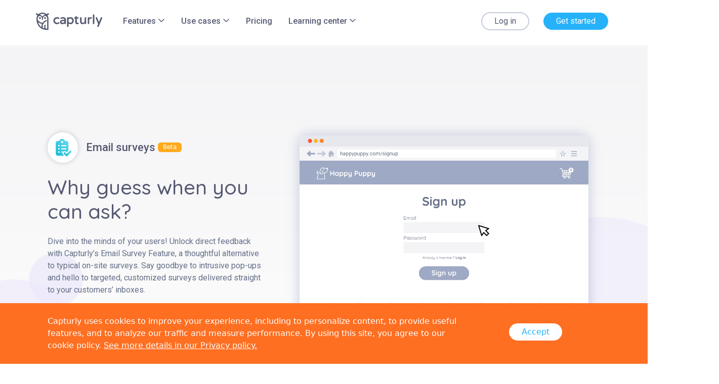

--- FILE ---
content_type: text/html; charset=UTF-8
request_url: https://capturly.com/features/survey
body_size: 12160
content:

<!DOCTYPE html>

<html lang="en-Us" >
<head>
    
<meta charset="UTF-8">
    <meta http-equiv="x-ua-compatible" content="ie=edge">
    <meta name="viewport" content="width=device-width, initial-scale=1">
    <link rel="shortcut icon" href="/favicon.ico">

    <link href="https://fonts.googleapis.com/css?family=Open+Sans:400,300,600,700&amp;subset=all" rel="stylesheet" type="text/css">
    <link href="https://fonts.googleapis.com/css?family=Roboto" rel="stylesheet">

    <meta name="csrf-param" content="_csrf">
<meta name="csrf-token" content="QswLKNbk6JDTNUux4XwvKcjWTEqRa4NFGDgH1XPc5mMPlmx9sIqO56JPJ-uvOBZ_u4c6EtMNzyxJbWK0ILiQFA==">
<title>In-Email Survey » Ask Your Customers Directly for Feedback » Capturly.com</title>

<meta name="description" content="Get closer to your customers with Capturly’s Email Survey. Tailor questions based on user scores, trigger surveys at opportune moments, and gain actionable insights to elevate your UX.">
<link href="https://capturly.com/features/survey" rel="canonical">
<link href="/css/bootstrap_v5.min.css?v=1698236795" rel="stylesheet">
<link href="/font-awesome-6.4.0/css/font-awesome-all.min.css?v=1698236795" rel="stylesheet">
<link href="/css/new/landingpages.css?v=1716974684" rel="stylesheet">
<script>var isLoggedIn = false;</script>
<!--[if lt IE 9]>
<script src="/html5shiv.min.js"></script>
<script src="/respond.min.js"></script>
<![endif]-->





<script src="/js/ga4/analytics.js"></script>

    <!-- Global site tag (gtag.js) - Google Analytics -->
    <script async src="https://www.googletagmanager.com/gtag/js?id=G-W0BMXRXESP"></script>
    <script>
        window.dataLayer = window.dataLayer || [];
        function gtag(){dataLayer.push(arguments);}
        gtag('js', new Date());

        gtag('config', 'G-W0BMXRXESP');
        gtag('config','AW-940181009');
    </script>

    <!-- Google Tag Manager -->
    <script>(function(w,d,s,l,i){w[l]=w[l]||[];w[l].push({'gtm.start':
                new Date().getTime(),event:'gtm.js'});var f=d.getElementsByTagName(s)[0],
            j=d.createElement(s),dl=l!='dataLayer'?'&l='+l:'';j.async=true;j.src=
            'https://www.googletagmanager.com/gtm.js?id='+i+dl;f.parentNode.insertBefore(j,f);
        })(window,document,'script','dataLayer','GTM-WMGSJZ9M');</script>
    <!-- End Google Tag Manager -->

    <!-- Facebook Pixel Code -->
    <script>
        !function(f,b,e,v,n,t,s)
        {if(f.fbq)return;n=f.fbq=function(){n.callMethod?
            n.callMethod.apply(n,arguments):n.queue.push(arguments)};
            if(!f._fbq)f._fbq=n;n.push=n;n.loaded=!0;n.version='2.0';
            n.queue=[];t=b.createElement(e);t.async=!0;
            t.src=v;s=b.getElementsByTagName(e)[0];
            s.parentNode.insertBefore(t,s)}(window,document,'script',
            'https://connect.facebook.net/en_US/fbevents.js');
        fbq('init', '1742050122727469');
        fbq('track', 'PageView');
    </script>
    <!-- End Facebook Pixel Code -->

    <script type="text/javascript"> _linkedin_partner_id = "1538617"; window._linkedin_data_partner_ids = window._linkedin_data_partner_ids || []; window._linkedin_data_partner_ids.push(_linkedin_partner_id); </script><script type="text/javascript"> (function(){var s = document.getElementsByTagName("script")[0]; var b = document.createElement("script"); b.type = "text/javascript";b.async = true; b.src = "https://snap.licdn.com/li.lms-analytics/insight.min.js"; s.parentNode.insertBefore(b, s);})(); </script>

    <!-- Twitter universal website tag code -->
    <script>
        !function(e,t,n,s,u,a){e.twq||(s=e.twq=function(){s.exe?s.exe.apply(s,arguments):s.queue.push(arguments);
        },s.version='1.1',s.queue=[],u=t.createElement(n),u.async=!0,u.src='//static.ads-twitter.com/uwt.js',
            a=t.getElementsByTagName(n)[0],a.parentNode.insertBefore(u,a))}(window,document,'script');
        // Insert Twitter Pixel ID and Standard Event data below
        twq('init','o2h54');
        twq('track','PageView');
    </script>
    <!-- End Twitter universal website tag code -->
    </head>
<body  class="home">

    <!-- Google Tag Manager (noscript) -->
    <noscript><iframe src="https://www.googletagmanager.com/ns.html?id=GTM-WMGSJZ9M"
                      height="0" width="0" style="display:none;visibility:hidden"></iframe></noscript>
    <!-- End Google Tag Manager (noscript) -->

<div class="alert-container">
    </div>

<nav class="navbar navbar-expand-lg navbar-light bg-white py-3">
    <div class="container px-0">
        <a class="navbar-brand" href="/"><img src="/img/analytics/capturly-logo-footer.svg" alt="Capturly logo"></a>
        <button class="navbar-toggler collapsed" type="button" data-bs-toggle="collapse" data-bs-target="#navbarsExample07" aria-controls="navbarsExample07" aria-expanded="false" aria-label="Toggle navigation">
            <span class="navbar-toggler-icon"></span>
        </button>

        <div class="collapse navbar-collapse" id="navbarsExample07">
            <ul class="navbar-nav w-100">

                <div class="mobile-loggeduser-menu">
                    <li class="nav-item dropdown align-self-md-center">
                                                    <li class="nav-item align-self-md-center">
                                <a class="nav-link" href="/login">Log in</a>
                            </li>
                            <li class="nav-item align-self-md-center">
                                <a class="nav-link" href="/pricing"
                                   onclick="gaSendGoToPlans('gotoplans_blog');
                                           trq('set', 'gotoplans_blog', 'click', 'blog')">
                                    Get started
                                </a>
                            </li>
                                            </li>
                </div>

                <li class="nav-item dropdown align-self-md-center">
                    <a class="nav-link dropdown-toggle" href="#" id="navbarDropdown1" role="button" data-bs-toggle="dropdown" aria-haspopup="true" aria-expanded="false">
                        Features <i class="fa-regular fa-angle-down icon-rotates"></i>
                    </a>
                    <div class="dropdown-menu dropdown-wide features-dropdown-menu" aria-labelledby="navbarDropdown1">
                        <div>
                            <div class="container">
                                <div class="d-flex justify-content-start flex-wrap">
                                    <a
                                            class="dropdown-item d-flex align-items-start"
                                            href="/features/heatmaps"
                                            onclick="gaSendviewFeaturesMenu('Heatmap')"
                                    >
                                        <img src="/img/menuicons/heatmaps-icon.svg" alt="heatmaps"/>
                                        <p>
                                            <strong class="headings-color">Heatmap</strong>
                                            Visually represent clicks, taps, and scrolls to discover user behavior!
                                        </p>
                                    </a>
                                    <a
                                            class="dropdown-item d-flex align-items-start"
                                            href="/features/session-recording"
                                            onclick="gaSendviewFeaturesMenu('SessionReplay')"
                                    >
                                        <img src="/img/menuicons/session-recording-icon.svg" alt="session-recording"/>
                                        <p>
                                            <strong class="headings-color">Session recording</strong>
                                            Replay individual browsing sessions to understand user experience!
                                        </p>
                                    </a>
                                    <a
                                            class="dropdown-item d-flex align-items-start"
                                            href="/features/conversion-funnel"
                                            onclick="gaSendviewFeaturesMenu('ConversionFunnel')"
                                    >
                                        <img src="/img/menuicons/conversion-funnel-icon.svg" alt="conversion-funnel"/>
                                        <p>
                                            <strong class="headings-color">Conversion funnel</strong>
                                            Analyze the steps a user takes to improve your conversion process!
                                        </p>
                                    </a>
                                    <a
                                            class="dropdown-item d-flex align-items-start"
                                            href="/features/analytics-platform"
                                            onclick="gaSendviewFeaturesMenu('AnalyticsPlatform')"
                                    >
                                        <img src="/img/menuicons/analitics-platform-icon.svg" alt="analytics-platform"/>
                                        <p>
                                            <strong class="headings-color">Analytics platform</strong>
                                            Track user behavior and website performance to boost your sales!
                                        </p>
                                    </a>
                                    <a
                                            class="dropdown-item d-flex align-items-start"
                                            href="/features/event-analytics"
                                            onclick="gaSendviewFeaturesMenu('EventAnalytics')"
                                    >
                                        <img src="/img/menuicons/event-analitics-icon.svg" alt="event-analytics"/>
                                        <p>
                                            <strong class="headings-color">Event analytics</strong>
                                            Analyze large data sets from events to make data-driven decisions!
                                        </p>
                                    </a>
                                    <a
                                            class="dropdown-item d-flex align-items-start"
                                            href="/features/survey"
                                            onclick="gaSendviewFeaturesMenu('Survey')"
                                    >
                                        <img src="/img/menuicons/survey.svg" alt="surveys"/>
                                        <p>
                                            <strong class="headings-color">Survey</strong>
                                            Ask your customers directly, and improve customer experience!
                                        </p>
                                    </a>
                                    <a
                                            class="dropdown-item d-flex align-items-start"
                                            href="/features/javascript-errors"
                                            onclick="gaSendviewFeaturesMenu('JsErrors')"
                                    >
                                        <img src="/img/menuicons/js-error.svg" alt="surveys"/>
                                        <p>
                                            <strong class="headings-color">JavaScript Errors</strong>
                                            Monitor and analyze JavaScript errors to maximize website performance.
                                        </p>
                                    </a>
                                </div>
                            </div>
                        </div>
                    </div>
                </li>

                <li class="nav-item dropdown align-self-md-center">
                    <a class="nav-link dropdown-toggle" href="#" id="navbarDropdown2" role="button" data-bs-toggle="dropdown" aria-haspopup="true" aria-expanded="false">
                        Use cases <i class="fa-regular fa-angle-down icon-rotates"></i>
                    </a>
                    <div class="dropdown-menu dropdown-wide" aria-labelledby="navbarDropdown2">
                        <div>
                            <div class="container">
                                <div class="d-flex justify-content-start flex-wrap">
                                    <a class="dropdown-item d-flex align-items-start" href="/use-cases/usability-testing">
                                        <img src="/img/menuicons/use-case-usability-testing.svg" alt="usability"/>
                                        <p>
                                            <strong class="headings-color">Usability testing</strong>
                                            Observe how users interact with your site!
                                        </p>
                                    </a>
                                    <a class="dropdown-item d-flex align-items-start" href="/use-cases/bug-fixing">
                                        <img src="/img/menuicons/use-case-bug-fixing.svg" alt="bug-fixing"/>
                                        <p>
                                            <strong class="headings-color">Bug fixing</strong>
                                            Identify and fix technical issues as they happen!
                                        </p>
                                    </a>
                                    <a class="dropdown-item d-flex align-items-start" href="/use-cases/customer-support">
                                        <img src="/img/menuicons/use-case-tech-support.svg" alt="costumer-support"/>
                                        <p>
                                            <strong class="headings-color">Customer support</strong>
                                            Replicate complete user journeys and resolve user issues!
                                        </p>
                                    </a>
                                    <a class="dropdown-item d-flex align-items-start" href="/use-cases/campaign-validation">
                                        <img src="/img/menuicons/use-case-camp-validation.svg" alt="campaign-validation"/>
                                        <p>
                                            <strong class="headings-color">Campaign validation</strong>
                                            Analyze marketing campaign’s impact on website traffic!
                                        </p>
                                    </a>
                                </div>
                            </div>
                        </div>
                    </div>
                </li>

                <li class="nav-item align-self-md-center">
                    <a class="nav-link" href="/pricing">Pricing</a>
                </li>

                <li class="nav-item dropdown align-self-md-center">
                    <a class="nav-link dropdown-toggle" href="#" id="navbarDropdown3" role="button" data-bs-toggle="dropdown" aria-haspopup="true" aria-expanded="false">
                        Learning center <i class="fa-regular fa-angle-down icon-rotates"></i>
                    </a>
                    <div class="dropdown-menu dropdown-wide" aria-labelledby="navbarDropdown3">
                        <div>
                            <div class="container">
                                <div class="d-flex justify-content-start flex-wrap">
                                    <a class="dropdown-item d-flex align-items-start" href="/documentation">
                                        <img src="/img/menuicons/documentation.svg" alt="documentation"/>
                                        <p>
                                            <strong class="headings-color">Documentation</strong>
                                            Detailed information and instructions for Capturly users.
                                        </p>
                                    </a>
                                    <a class="dropdown-item d-flex align-items-start" href="/guides">
                                        <img src="/img/menuicons/guide.svg" alt="guide"/>
                                        <p>
                                            <strong class="headings-color">Guides</strong>
                                            Instructions, best practices, and information about website analytics.
                                        </p>
                                    </a>
                                    <a class="dropdown-item d-flex align-items-start" href="/blog">
                                        <img src="/img/menuicons/edit.svg" alt="edit"/>
                                        <p>
                                            <strong class="headings-color">Blog</strong>
                                            Get informed about the latest website analytics trends, tips and tricks!
                                        </p>
                                    </a>
                                </div>
                            </div>
                        </div>
                    </div>
                </li>

                <div class="desktop-loggeduser-menu ms-auto">
                    <li class="nav-item text-center align-self-md-center">
                                                    <a class="nav-link d-inline-block ms-4" href="/login"><button class="btn btn-unfilled py-1" type="button">Log in</button></a>
                            <a class="nav-link d-inline-block ms-2" href="/pricing">
                                <button class="btn btn-normal py-1 ga-event" type="button"
                                        data-ga-c="blog" data-ga-a="click"
                                        data-ga-l="gotoplans_blog"
                                        onclick="trq('set', 'gotoplans_blog', 'click', 'blog')">
                                    Get started
                                </button>
                            </a>

                                            </li>
                </div>

                <li class="nav-item">

                </li>
            </ul>
        </div>
    </div>
</nav>

<main class="main">
    
<div class="position-absolute w-100 d-flex justify-content-between overflow-x-clip">
    <img class="header-circle-left" src="/img/header_circle_left.svg" alt="header circle left">
    <img class="header-circle-right" src="/img/header_circle_right.svg" alt="header circle right">
</div>
<div class="container-fluid bg-gradient">

    <div class="container feature-header-container py-5 position-relative">
        <div class="row">
            <div class="col-lg mb-5 p-4">
                <div class="d-flex align-items-center mb-4">
                    <img class="feature-icon lg-big-icon" src="/img/analytics/features/survey.svg" alt="Email surveys icon">
                    <h1 class="heading-3 roboto-medium ms-3 mb-0">Email surveys</h1>
                    <span class='badge badge-beta' data-bs-toggle='tooltip' data-bs-placement='top' data-bs-title='If you find any error, please contact us.'>Beta</span>                </div>
                <h2 class="heading-1 text-start mb-4">
                    Why guess when you can ask?                </h2>
                <p class="paragraphs-color">
                    Dive into the minds of your users! Unlock direct feedback with Capturly’s Email Survey Feature, a thoughtful alternative to typical on-site surveys. Say goodbye to intrusive pop-ups and hello to targeted, customized surveys delivered straight to your customers’ inboxes.                </p>
                <div class="text-center text-lg-start">
                    <a href="/pricing"
                       class="btn btn-normal mt-5 px-5 roboto-medium"
                       onclick="gaSendGoToPlans('cta_top');
                                 trq('set', 'cta_top', 'click', 'feature');"
                        style="background-color:#ff8e37">
                            Get started                    </a>
                </div>
            </div>
            <div class="col-lg-7">
                
        <div id="heroSlider">
            <div class="media-container">
                <div class="video-container default-layer"><video id="replayVideo" class="w-100" muted autoplay playsinline><source src="/img/hero-slider/Survey_video_-_feature_oldal_version_2.mp4" type="video/mp4"></video></div><img src="/img/analytics/features/user-satisfaction.png" class="slider-legend survey-user-satisfaction" alt="Capturly event checkout"><img src="/img/analytics/features/waves.png" class="slider-legend survey-waves" alt="who viewed my product">
            </div>
        </div>
            </div>
        </div>
    </div>
</div>


<div class="container position-relative my-5 mt-lg-0">
    <h2 class="hero-heading text-center mb-6">If You Want to Know...</h2>
    <div class="d-flex flex-wrap justify-content-around">
                    <div class="text-center text-lg-start" style="width: 325px">
                <div class="feature-icon lg-big-icon sm-medium-icon mb-4 d-inline-block d-lg-flex justify-content-center align-items-center">
                    <img src="/img/road-barrier-solid.svg"
                         alt="What are the exact pain point hindering customer experience?">
                </div>
                <h3 class="heading-4 mb-4 fw-normal">What are the exact pain point hindering customer experience?</h3>
                <p class="line-spacing-big p-small">Harness the power of direct customer feedback with our tailored surveys. Each piece of feedback unveils areas for improvement, guiding you to align your service seamlessly with your audience’s evolving expectations.</p>
            </div>
                    <div class="text-center text-lg-start" style="width: 325px">
                <div class="feature-icon lg-big-icon sm-medium-icon mb-4 d-inline-block d-lg-flex justify-content-center align-items-center">
                    <img src="/img/growth.svg"
                         alt="How to improve your service based on real feedback? ">
                </div>
                <h3 class="heading-4 mb-4 fw-normal">How to improve your service based on real feedback? </h3>
                <p class="line-spacing-big p-small">Tap into the rich insights of direct customer responses with our tailored surveys. Every piece of feedback provides a roadmap to excellence, illuminating areas of growth and opportunity, ensuring that your service resonates with the evolving needs and expectations of your audience.</p>
            </div>
                    <div class="text-center text-lg-start" style="width: 325px">
                <div class="feature-icon lg-big-icon sm-medium-icon mb-4 d-inline-block d-lg-flex justify-content-center align-items-center">
                    <img src="/img/analytics/features/rage_click.svg"
                         alt="What goes beyond numbers and metrics to genuine emotions and sentiments?">
                </div>
                <h3 class="heading-4 mb-4 fw-normal">What goes beyond numbers and metrics to genuine emotions and sentiments?</h3>
                <p class="line-spacing-big p-small">Data sketches the story; emotions and session replays fill it in. Our surveys pinpoint user sentiments, while replay integration offers a firsthand look at their journey. Together, they guide you in crafting truly resonant experiences.</p>
            </div>
            </div>
</div>

<div class="container-fluid">
    <div class="bg-gradient">
        <div class="row text-center mb-5">
            <div class="col-12">
                <div class="mx-auto rectangle"></div>
            </div>
        </div>
        <h2 class="text-center hero-heading">Why Capturly’s Survey is Your Next Game-Changer</h2>
    </div>
    <div class="container feature-new-container">
                            <div class="row mt-5 px-2">
                <div class="col align-self-center">
                    <h3 class="my-lg-4 heading-4" style="color: #23CCF6;">Survey Automation & Personalization</h3>
                    <h4 class="heading-2 my-lg-4 pe-4">Ask your customers at the best time with the best questions!</h4>
                    <p class="pe-4 line-spacing-big">
                        Unlock the potential of real-time feedback with our dynamic Survey feature. Automatically trigger satisfaction surveys post-purchase or sign-up—whether it’s 5 days later or at an interval of your choosing. But here’s where it gets exciting: you’re not just collecting any feedback. Tailor your survey questions based on user scores, ensuring you express appreciation to your advocates and attentively address the concerns of those seeking improvement.                    </p>
                </div>
                <div class="col-lg order-last ">
                    <img class="mx-auto d-block float-md-start img-fluid slide-in slide-in-right" src="/img/analytics/features/app_images/survey-automation-and-segmentation.png"
                         alt="Survey Automation and Segmentation">
                </div>
            </div>
                                <div class="row mt-5 px-2">
                <div class="col align-self-center">
                    <h3 class="my-lg-4 heading-4" style="color: #23CCF6;">User Insights & Segmentation</h3>
                    <h4 class="heading-2 my-lg-4 pe-4">Get to know your satisfied, neutral and dissatisfied users!</h4>
                    <p class="pe-4 line-spacing-big">
                        Dive into a treasure trove of user insights that aren’t just numbers, but stories. Our in-depth analytics paint a vivid picture of average scores, timely responses, and evolving reviews. And with our intuitive segmentation—be it the elated Satisfied (9-10), the pondering Neutral (7-8), or the candid Dissatisfied (1-6)—you’re armed to curate strategies that resonate, foster loyalty, and win hearts.                    </p>
                </div>
                <div class="col-lg order-last order-lg-first">
                    <img class="mx-auto d-block float-md-start img-fluid slide-in slide-in-left survey-feature-img-position-fix" src="/img/analytics/features/app_images/user-insights-and-segmentation.png"
                         alt="User Insights And Segmentation">
                </div>
            </div>
                                <div class="row mt-5 px-2">
                <div class="col align-self-center">
                    <h3 class="my-lg-4 heading-4" style="color: #23CCF6;">Session Recording Insights</h3>
                    <h4 class="heading-2 my-lg-4 pe-4">See why the customer experience lagging behind!</h4>
                    <p class="pe-4 line-spacing-big">
                        Embark on a transformative journey with our cutting-edge Session Replay feature. Dive into real user experiences, moving beyond mere statistics to truly immersive narratives. Sense their joy, understand their hesitations, and uncover those pivotal moments that define their journey. Equipped with this profound insight, refine your platform in ways that not only resonate but genuinely connect with your users.                    </p>
                </div>
                <div class="col-lg order-last ">
                    <img class="mx-auto d-block float-md-start img-fluid slide-in slide-in-right" src="/img/analytics/features/app_images/session-recording-insights.png"
                         alt="Session Recording Insights">
                </div>
            </div>
                        </div>
</div>


<div class="container-fluid text-center replace-all-analytics-tool-section py-5">
    <p class="heading-3 white-text mt-5">
        Craft Conversations That Count!    </p>
    <h2 class="heading-1 hero-heading white-text">
        Ready To Truly Understand Your Customers?    </h2>
    <a href="/pricing">
        <button class="btn btn-lg btn-normal px-5 my-5"
                onclick="gaSendGoToPlans('cta_middle');
                        trq('set', 'cta_middle', 'click', 'feature');">
            Join for free</button>
    </a>
</div>
<div class="container-fluid bg-gradient">
    <div class="container">
        <div class="row p-5">
            <div class="col-md text-md-center text-start d-flex d-md-block align-items-center">
                <img class="feature-icon lg-bigger-icon offers-icon mb-4" src="/img/analytics/features/play.svg" alt="Integration with session recordings">
                <p class="d-inline-block d-lg-block">Integration with session recordings</p>
            </div>
            <div class="col-md text-md-center text-start d-flex d-md-block align-items-center">
                <img class="feature-icon lg-bigger-icon offers-icon mb-4" src="/img/analytics/features/leaderboard_orange.svg" alt="Automatic data collection">
                <p class="d-inline-block d-lg-block">Automatic data collection</p>
            </div>
            <div class="col-md text-md-center text-start d-flex d-md-block align-items-center">
                <img class="feature-icon lg-bigger-icon offers-icon mb-4" src="/img/analytics/features/satisfied_orange.svg" alt="No manual setups">
                <p class="d-inline-block d-lg-block">Dedicated Support</p>
            </div>
            <div class="col-md text-md-center text-start d-flex d-md-block align-items-center">
                <img class="feature-icon lg-bigger-icon offers-icon mb-4" src="/img/analytics/features/Icon metro-language.svg" alt="GDPR- & CCPA-compliant">
                <p class="d-inline-block d-lg-block">In 10 different languages</p>
            </div>
        </div>
    </div>
</div>

<div class="container-fluid">
    <div class="container mt-5 mb-7">
        <h2 class="text-center hero-heading mb-5">In Capturly's offer</h2>
        
<div class="feature-card-container mb-5">
    <div class="d-flex" style="gap: 30px">
                    <div class="col feature-card px-4 py-5">
                <div class="img-container mb-3">
                    <img src="/img/analytics/features/real_time.svg" alt="Real-Time Alerting System">
                </div>
                <h3 class="heading-4 mb-4">Real-Time Alerting System</h3>
                <p class="text-sm">Be immediately notified with Capturly’s real-time alerts when a customer rates your service at or below a set threshold. This enables swift action to address concerns, improve experiences, and demonstrate that you value their feedback. With Capturly, you’re not just collecting feedback, but actively and proactively enhancing customer satisfaction.</p>
            </div>
                    <div class="col feature-card px-4 py-5">
                <div class="img-container mb-3">
                    <img src="/img/analytics/features/improve.svg" alt="Conditionals Settings">
                </div>
                <h3 class="heading-4 mb-4">Conditionals Settings</h3>
                <p class="text-sm">Customize your survey questions with Capturly’s conditions settings. Tailor questions based on user scores, thanking satisfied customers and exploring improvement areas with less satisfied ones. This approach captures relevant insights and shows customers their feedback is valued and impactful.</p>
            </div>
                    <div class="col feature-card px-4 py-5">
                <div class="img-container mb-3">
                    <img src="/img/analytics/features/cart-shopping-solid.svg" alt="Post-Purchase, Post-Registration Triggers">
                </div>
                <h3 class="heading-4 mb-4">Post-Purchase, Post-Registration Triggers</h3>
                <p class="text-sm">Maximize your insights with Capturly’s auto-send survey triggers. Simply activate surveys using email field forms after key interactions - whether it’s post-purchase, post-registration. This timely approach guarantees you receive feedback when the experience is still fresh in your customers’ minds, leading to more accurate and actionable insights.</p>
            </div>
            </div>
</div>    </div>
</div>
<div class="container-fluid" style="background: white">
    <div class="container">
        
<div class="experts-tip px-4 py-5 p-lg-5 slide-in slide-in-bottom">
    <img class="feature-boy d-none d-lg-block" src="/img/analytics/features/expert-boy.webp" alt="Expert boy">
    <img class="feature-boy-mobile d-lg-none" src="/img/analytics/features/expert-boy-mobil.webp" alt="Expert boy">
    <img class="mb-3 mt-2" style="width: 112px;" src="/img/analytics/capturly-logo-orange.svg" alt="capturly logo">
    <div style="max-width: 500px">
        <h2 class="hero-heading">Expert's tip</h2>
        <p>
            Always prioritize clarity and brevity. Your recipients are more likely to respond to a survey that’s concise and straightforward. Ensure your questions are direct, free from jargon, and can be answered quickly. A well-structured, succinct survey not only respects the respondent’s time but also yields more accurate and actionable feedback. Additionally, don’t forget a personalized ‘Thank You’ at the end, showing appreciation for their invaluable input. Remember, every completed survey is a gift of someone’s time and perspective!        </p>
    </div>
</div>    </div>
</div>
<div class="container-fluid" style="background: white">
    <div class="container py-5 mb-6">
        <h2 class="text-center hero-heading mb-6 mt-4">Read More About Online Surveying</h2>
        
<div id="blogArticlesCarousel" class="carousel slide blog-articles-carousel" data-bs-ride="true">
    <div class="row">
        <div class="col-1">
            <button class="carousel-control-prev" type="button" data-bs-target="#blogArticlesCarousel" data-bs-slide="prev">
                <span class="carousel-control-prev-icon" aria-hidden="true"></span>
                <span class="visually-hidden">Previous</span>
            </button>
        </div>
        <div class="col">
            <div class="carousel-inner">
                                    <div class="carousel-item active">
                            <div class="row">
                                <div class="col-lg">
                                    <a href="https://capturly.com/blog/average-cart-abandonment-rate-by-industry/" target="_blank">
                                        <img src="/img/analytics/features/blog/survey-1.webp" class="w-100" alt="Average Cart Abandonment Rate by Industry">
                                    </a>
                                </div>
                                <div class="col-lg">
                                    <a href="https://capturly.com/blog/average-cart-abandonment-rate-by-industry/" target="_blank">
                                        <h3>Average Cart Abandonment Rate by Industry</h3>
                                        <p class="p-small">2023-11-27</p>
                                        <p>Do you know what is the average cart abandonment rate in your industry? Discover the cart abandonment benchmarks in 7 different industries.</p>
                                    </a>
                                    <a href="https://capturly.com/blog/average-cart-abandonment-rate-by-industry/" target="_blank" class="fw-bold">Read more</a>
                                </div>
                            </div>
                    </div>
                                    <div class="carousel-item">
                            <div class="row">
                                <div class="col-lg">
                                    <a href="https://capturly.com/blog/online-survey-research/" target="_blank">
                                        <img src="/img/analytics/features/blog/survey-2.webp" class="w-100" alt="Ask your customers! – The basics of online survey research">
                                    </a>
                                </div>
                                <div class="col-lg">
                                    <a href="https://capturly.com/blog/online-survey-research/" target="_blank">
                                        <h3>Ask your customers! – The basics of online survey research</h3>
                                        <p class="p-small">2023-08-18</p>
                                        <p>Understand user behavior through online survey research. Ask them and get first-hand insights into user satisfaction.</p>
                                    </a>
                                    <a href="https://capturly.com/blog/online-survey-research/" target="_blank" class="fw-bold">Read more</a>
                                </div>
                            </div>
                    </div>
                                    <div class="carousel-item">
                            <div class="row">
                                <div class="col-lg">
                                    <a href="https://capturly.com/blog/frustration-into-delight-with-ux-design/" target="_blank">
                                        <img src="/img/analytics/features/blog/survey-3.webp" class="w-100" alt="From Frustration to Delight: Transforming User Experiences through UX Design">
                                    </a>
                                </div>
                                <div class="col-lg">
                                    <a href="https://capturly.com/blog/frustration-into-delight-with-ux-design/" target="_blank">
                                        <h3>From Frustration to Delight: Transforming User Experiences through UX Design</h3>
                                        <p class="p-small">2023-08-16</p>
                                        <p>Here's a complete guide on how to transform frustration into delight with UX design to increase your conversions and boost your revenue.</p>
                                    </a>
                                    <a href="https://capturly.com/blog/frustration-into-delight-with-ux-design/" target="_blank" class="fw-bold">Read more</a>
                                </div>
                            </div>
                    </div>
                            </div>
        </div>
        <div class="col-1"><button class="carousel-control-next" type="button" data-bs-target="#blogArticlesCarousel" data-bs-slide="next">
                <span class="carousel-control-next-icon" aria-hidden="true"></span>
                <span class="visually-hidden">Next</span>
            </button>
        </div>
    </div>

    <div class="carousel-indicators blog-carousel-indicators">
        <button type="button" data-bs-target="#blogArticlesCarousel" data-bs-slide-to="0" class="active" aria-current="true" aria-label="Slide 1"></button>
        <button type="button" data-bs-target="#blogArticlesCarousel" data-bs-slide-to="1" aria-label="Slide 2"></button>
        <button type="button" data-bs-target="#blogArticlesCarousel" data-bs-slide-to="2" aria-label="Slide 3"></button>
    </div>
</div>
    </div>
</div>

<div class="container-fluid basics-of-online-surveying">
    <div class="container">
        <div class="row text-center">
            <div class="col-12">
                <div class="mx-auto rectangle"></div>
            </div>
        </div>
        <div class="row align-items-center justify-content-center">
            <div class="col-md-5 col-lg-6 py-5 py-lg-0 ps-lg-5 text-center text-lg-start demo-content">
                <h2 class="text-white mb-5 text-start" style="font: normal normal bold 38px/56px Quicksand;">Ask Your Customers! - <br> The Basics Of Online Surveying</h2>
                <a href="https://capturly.com/blog/online-survey-research/" class="btn btn-lg btn-orange px-5 roboto-medium">
                    Learn more
                </a>
            </div>
            <div class="col-md-7 col-lg-6 float-start">
                <img class="img-fluid py-3" src="/img/analytics/features/Survey_basics.png" alt="Survey basics illustration">
            </div>
        </div>
    </div>
</div>




<div class="container-fluid">
    <div class="container my-10">
        <div class="row justify-content-center text-center text-lg-start">
            <div class="col-md-4 col-xl-3 mb-3"><img src="/img/support illustration.svg" width="80%" alt="Support illustration"></div>
            <div class="col-md-8 col-xl-9">
                <h2 class="heading-4 roboto-medium light-text-color mt-5">Customer Support</h2>
                <h3 class="heading-2">Need help setting up? We're here for you every step of the way.</h3>
                <p>Take advantage of our comprehensive guide to maximize your conversion rate optimization!</p>
                <a href="/contact-us"><button class="btn btn-empty btn-unfilled mt-3">Contact us</button></a>
            </div>
        </div>
    </div>
</div>
<div class="bg-light-grey pb-3 pb-lg-5">
    
<script type="application/ld+json">
    {
        "@context": "https://schema.org",
        "@type": "FAQPage",
        "mainEntity": [
                        {
            "@type": "Question",
            "name": "How can I customize the survey questions?",
            "acceptedAnswer": {
                "@type": "Answer",
                "text": "You can customize your questions based on user scores. For instance, if a user rates your service with a score of 8 or above, you can thank them for their positive feedback. However, if they rate 7 or below, you can ask them for suggestions to improve."
                }
            },                        {
            "@type": "Question",
            "name": "What kind of analytics does the Survey feature offer?",
            "acceptedAnswer": {
                "@type": "Answer",
                "text": "The Survey feature provides in-depth analytics, including the average score given by users, the number of responses per score, reviews over time, and more. Also, Capturly divides users into 3 segments: Satisfied, Neutral, and Dissatisfied."
                }
            },                        {
            "@type": "Question",
            "name": "Can I segment users based on their feedback?",
            "acceptedAnswer": {
                "@type": "Answer",
                "text": "Yes, the Survey feature categorizes user feedback into three segments: Dissatisfied (1-6), Neutral (7-8), and Satisfied (9-10)."
                }
            },                        {
            "@type": "Question",
            "name": "How do session recordings work with the survey?",
            "acceptedAnswer": {
                "@type": "Answer",
                "text": "With session recordings, you can replay user interactions on your website to understand the reasons behind their feedback. This helps with identifying whether an error or any other user experience issues led to their particular rating."
                }
            },                        {
            "@type": "Question",
            "name": "How do I set up the automated timing for survey emails?",
            "acceptedAnswer": {
                "@type": "Answer",
                "text": "Once you've configured your survey, you can define the timing, for example, sending an email 5 days after a user's registration."
                }
            },                        {
            "@type": "Question",
            "name": "Is the Survey feature available on all plans?",
            "acceptedAnswer": {
                "@type": "Answer",
                "text": "Yes, the Survey feature is available across all plans without any additional cost. Even existing users have instant access to this feature."
                }
            },                        {
            "@type": "Question",
            "name": "I need assistance setting up my survey. Can I get help?",
            "acceptedAnswer": {
                "@type": "Answer",
                "text": "Absolutely! Our support team is available to assist you with any setup requirements or queries you might have."
                }
            }                       ]
    }
</script>


<div class="container-fluid bg-light-grey py-5">
    <div class="faq-card mx-auto py-5 px-4 px-lg-5">
        <h2 class="text-center mb-5">Frequently asked questions</h2>
        <div class="accordion accordion-flush" id="accordionFAQ">
                            <div class="accordion-item py-2">
                    <div class="accordion-header" id="heading0">
                        <button class="accordion-button collapsed" type="button" data-bs-toggle="collapse" data-bs-target="#collapse0" aria-expanded="true" aria-controls="collapse0">
                            <h3 class="heading-4 roboto-medium"> How can I customize the survey questions? </h3>
                        </button>
                    </div>
                    <div id="collapse0" class="accordion-collapse collapse" aria-labelledby="heading0" data-bs-parent="#accordionFAQ">
                        <div class="panel-body w-75 pt-3">
                            <p>You can customize your questions based on user scores. For instance, if a user rates your service with a score of 8 or above, you can thank them for their positive feedback. However, if they rate 7 or below, you can ask them for suggestions to improve.</p>
                        </div>
                    </div>
                </div>
                            <div class="accordion-item py-2">
                    <div class="accordion-header" id="heading1">
                        <button class="accordion-button collapsed" type="button" data-bs-toggle="collapse" data-bs-target="#collapse1" aria-expanded="true" aria-controls="collapse1">
                            <h3 class="heading-4 roboto-medium"> What kind of analytics does the Survey feature offer? </h3>
                        </button>
                    </div>
                    <div id="collapse1" class="accordion-collapse collapse" aria-labelledby="heading1" data-bs-parent="#accordionFAQ">
                        <div class="panel-body w-75 pt-3">
                            <p>The Survey feature provides in-depth analytics, including the average score given by users, the number of responses per score, reviews over time, and more. Also, Capturly divides users into 3 segments: Satisfied, Neutral, and Dissatisfied.</p>
                        </div>
                    </div>
                </div>
                            <div class="accordion-item py-2">
                    <div class="accordion-header" id="heading2">
                        <button class="accordion-button collapsed" type="button" data-bs-toggle="collapse" data-bs-target="#collapse2" aria-expanded="true" aria-controls="collapse2">
                            <h3 class="heading-4 roboto-medium"> Can I segment users based on their feedback? </h3>
                        </button>
                    </div>
                    <div id="collapse2" class="accordion-collapse collapse" aria-labelledby="heading2" data-bs-parent="#accordionFAQ">
                        <div class="panel-body w-75 pt-3">
                            <p>Yes, the Survey feature categorizes user feedback into three segments: Dissatisfied (1-6), Neutral (7-8), and Satisfied (9-10).</p>
                        </div>
                    </div>
                </div>
                            <div class="accordion-item py-2">
                    <div class="accordion-header" id="heading3">
                        <button class="accordion-button collapsed" type="button" data-bs-toggle="collapse" data-bs-target="#collapse3" aria-expanded="true" aria-controls="collapse3">
                            <h3 class="heading-4 roboto-medium"> How do session recordings work with the survey? </h3>
                        </button>
                    </div>
                    <div id="collapse3" class="accordion-collapse collapse" aria-labelledby="heading3" data-bs-parent="#accordionFAQ">
                        <div class="panel-body w-75 pt-3">
                            <p>With session recordings, you can replay user interactions on your website to understand the reasons behind their feedback. This helps with identifying whether an error or any other user experience issues led to their particular rating.</p>
                        </div>
                    </div>
                </div>
                            <div class="accordion-item py-2">
                    <div class="accordion-header" id="heading4">
                        <button class="accordion-button collapsed" type="button" data-bs-toggle="collapse" data-bs-target="#collapse4" aria-expanded="true" aria-controls="collapse4">
                            <h3 class="heading-4 roboto-medium"> How do I set up the automated timing for survey emails? </h3>
                        </button>
                    </div>
                    <div id="collapse4" class="accordion-collapse collapse" aria-labelledby="heading4" data-bs-parent="#accordionFAQ">
                        <div class="panel-body w-75 pt-3">
                            <p>Once you've configured your survey, you can define the timing, for example, sending an email 5 days after a user's registration.</p>
                        </div>
                    </div>
                </div>
                            <div class="accordion-item py-2">
                    <div class="accordion-header" id="heading5">
                        <button class="accordion-button collapsed" type="button" data-bs-toggle="collapse" data-bs-target="#collapse5" aria-expanded="true" aria-controls="collapse5">
                            <h3 class="heading-4 roboto-medium"> Is the Survey feature available on all plans? </h3>
                        </button>
                    </div>
                    <div id="collapse5" class="accordion-collapse collapse" aria-labelledby="heading5" data-bs-parent="#accordionFAQ">
                        <div class="panel-body w-75 pt-3">
                            <p>Yes, the Survey feature is available across all plans without any additional cost. Even existing users have instant access to this feature.</p>
                        </div>
                    </div>
                </div>
                            <div class="accordion-item py-2">
                    <div class="accordion-header" id="heading6">
                        <button class="accordion-button collapsed" type="button" data-bs-toggle="collapse" data-bs-target="#collapse6" aria-expanded="true" aria-controls="collapse6">
                            <h3 class="heading-4 roboto-medium"> I need assistance setting up my survey. Can I get help? </h3>
                        </button>
                    </div>
                    <div id="collapse6" class="accordion-collapse collapse" aria-labelledby="heading6" data-bs-parent="#accordionFAQ">
                        <div class="panel-body w-75 pt-3">
                            <p>Absolutely! Our support team is available to assist you with any setup requirements or queries you might have.</p>
                        </div>
                    </div>
                </div>
                    </div>
    </div>
</div>
    <div class="container-fluid text-center use-case-more-box bg-light-grey">
    <div class="container pb-5">
                    <div class="row text-center">
                <div class="col-12">
                    <h2 class="h1 hero-heading my-5 pt-4">Explore More Features</h2>
                </div>
            </div>
                <div class="row justify-content-center" id="more-features-boxes">
            <div class="col-6 col-md-4 my-5">
                                    <a href="/features/session-recording">
                        <img src="/img/analytics/features/session-recording-icon.svg" class="img-fluid my-4" alt="Capturly session recording">
                        <h3 class="heading-2">Session recording</h3>
                    </a>
                            </div>
            <div class="col-6 col-md-4 my-5">
                                    <a href="/features/heatmaps">
                        <img src="/img/analytics/features/heatmaps-icon.svg" class="my-4" alt="Capturly heatmaps">
                        <h3 class="heading-2">Website heatmaps</h3>
                    </a>
                            </div>
            <div class="col-6 col-md-4 my-5">
                                    <a href="/features/analytics-platform">
                        <img src="/img/analytics/features/analitics-platform-icon.svg" class="my-4" alt="Capturly analytics platform">
                        <h3 class="heading-2">Analytics platform</h3>
                    </a>
                            </div>
            <div class="col-6 col-md-4 my-5">
                                    <a href="/features/event-analytics">
                        <img src="/img/analytics/features/event-analitics-icon.svg" class="my-4" alt="Capturly event analytics">
                        <h3 class="heading-2">Event analytics</h3>
                    </a>
                            </div>
            <div class="col-6 col-md-4 my-5">
                                    <a href="/features/conversion-funnel">
                        <img src="/img/analytics/features/conversion-funnel-icon.svg" class="my-4" alt="Capturly conversion funnel">
                        <h3 class="heading-2">Conversion funnel</h3>
                    </a>                            </div>
            <div class="col-6 col-md-4 my-5">
                                    <a href="/features/javascript-errors">
                        <img src="/img/analytics/features/js-errors.svg" class="my-4" alt="Capturly JavaScript Errors">
                        <h3 class="heading-2">JavaScript Errors</h3>
                    </a>
                            </div>
        </div>
    </div>
</div>
    <div class="d-none d-lg-block">
        
<div class="container text-center replace-all-analytics-tool-section py-5" style="border-radius: 20px;">
    <h2 class="heading-3 white-text mt-5">
        Never miss a click again!    </h2>
    <h3 class="heading-1 hero-heading white-text" style="font-size: 3.5rem">
        Start to optimize <br> your website today!    </h3>
    <a href="/pricing"><button class="btn btn-lg btn-normal px-5 my-4"
                             onclick="gaSendGoToPlans('cta_bottom');
                                     trq('set', 'cta_bottom', 'click', 'feature');">
            Join for free</button></a>
</div>    </div>
</div>

<div class="d-block d-lg-none">
    
<div class="container-fluid text-center replace-all-analytics-tool-section py-5">
    <p class="heading-3 white-text mt-5">
        Never miss a click again!    </p>
    <h2 class="heading-1 hero-heading white-text">
        Start to optimize your website today!    </h2>
    <a href="/pricing">
        <button class="btn btn-lg btn-normal px-5 my-5"
                onclick="gaSendGoToPlans('cta_bottom');
                        trq('set', 'cta_bottom', 'click', 'feature');">
            Join for free</button>
    </a>
</div></div>

</main>


    <div class="footer container-fluid pt-5">
        <div class="container">
        <div class="row d-md-none">
            <div class="col-5">
	            <a class="navbar-brand" href="/"><img class="img-fluid" src="/img/analytics/capturly-logo-footer.svg" alt="Capturly logo"></a>
            </div>
            <div class="col-3">
                <a href="/login"><button class="btn btn-empty shadow-hovered">Login</button></a>
            </div>
            <div class="col-3">
                <a href="/pricing"><button class="btn btn-empty shadow-hovered">Get started</button></a>
            </div>
        </div>
            <hr class="mt-4 mb-4 d-md-none">
        <div class="row">

            <div class="col d-none d-sm-none d-md-block mt-4">
	            <a class="navbar-brand" href="/"><img class="img-fluid" src="/img/analytics/capturly-logo-footer.svg" alt="Capturly logo"></a>

                                    <a class="text-deco-none" href="/login"><button class="d-block btn btn-empty mt-4 mb-2 w-75 btn-unfilled">Log in</button></a>
                                <a href="/pricing" class="text-deco-none">
                    <button class="d-block btn btn-empty w-75 btn-unfilled">Get started</button>
                </a>
            </div>

            <div class="col-6 col-md">
                <ul class="list-group">
                    <li class="title">Features</li>
                    <li><a href="/features/analytics-platform">Analytics platform</a></li>
                    <li><a href="/features/session-recording">Session recording</a></li>
                    <li><a href="/features/heatmaps">Heatmaps</a></li>
                    <li><a href="/features/conversion-funnel">Conversion funnel</a></li>
                    <li><a href="/features/event-analytics">Event analytics</a></li>
                    <li><a href="/features/survey">Survey</a></li>
                    <li><a href="/features/javascript-errors">JavaScript Errors</a></li>
                </ul>
            </div>
            <div class="col-6 col-md">
                <ul class="list-group">
                    <li class="title">Use Cases</li>
                    <li><a href="/use-cases/usability-testing">Usability testing</a></li>
                    <li><a href="/use-cases/customer-support">Customer support</a></li>
                    <li><a href="/use-cases/bug-fixing">Bug fixing</a></li>
                    <li><a href="/use-cases/campaign-validation">Campaign validation</a></li>
                </ul>
            </div>
            <div class="col-6 col-md">
                <ul class="list-group">
                    <li class="title">Explore</li>
                    <li><a href="/pricing">Pricing</a></li>
                    <li><a href="/integrations/wordpress">WordPress plugin</a></li>
                    <li><a href="/guides">Guides</a></li>
                    <li><a href="/documentation">Documentation</a></li>
                    <li><a href="/privacy">Privacy policy</a></li>
                    <li><a href="/terms">Terms of use</a></li>
                    <li><a href="/gdpr/commitment">GDPR</a></li>
                    <li><a href="/optout">Opt out</a></li>
                </ul>
            </div>
            <div class="col-6 col-md">
                <ul class="list-group">
                    <li class="title">Company</li>
                    <li><a href="/blog">Blog</a></li>
                    <li><a href="/about-us">About us</a></li>
                    <li><a href="/careers">Career</a></li>
                    <li><a href="/contact-us">Contact us</a></li>
                </ul>
            </div>
        </div>
            <hr class="mt-5">
        <div class="row mt-4 d-md-none">
            <div class="offset-2 col-2 text-center">
                <a target="_blank" href="https://www.facebook.com/pg/capturly/"><div id="facebook-logo-footer" class="social-logo d-inline-block"></div></a>
            </div>
            <div class="col-2 text-center">
                <a target="_blank" href="https://twitter.com/capturly"><div id="twitter-logo-footer" class="social-logo d-inline-block"></div></a>
            </div>
            <div class="col-2 text-center">
                <a target="_blank" href="https://www.linkedin.com/company/capturly/"><div id="linkedin-logo-footer" class="social-logo d-inline-block"></div></a>
            </div>
            <div class="col-2 text-center">
                <a target="_blank" href="https://www.instagram.com/capturly_analytics/"><div id="instagram-logo-footer" class="social-logo d-inline-block"></div></a>
            </div>

            <div class="col-12  py-2 text-center">
                <small>Copyright &copy; 2026 Capturly Inc. All rights reserved.</small>
            </div>
        </div>

        <div class="row mt-4 pb-md-5">
            <div class="col-4  py-2 text-center d-none d-sm-none d-md-block">
                <small>Copyright &copy; 2026 Capturly Inc. All rights reserved.</small>
            </div>
            <div class="col-3 offset-md-5 text-center d-none d-sm-none d-md-block">
                <a target="_blank" href="https://www.facebook.com/pg/capturly/"><div id="facebook-logo-footer" class="social-logo d-inline-block"></div></a>
                <a target="_blank" href="https://twitter.com/capturly"><div id="twitter-logo-footer" class="social-logo d-inline-block"></div></a>
                <a target="_blank" href="https://www.linkedin.com/company/capturly/"><div id="linkedin-logo-footer" class="social-logo d-inline-block"></div></a>
                <a target="_blank" href="https://www.instagram.com/capturly_analytics/"><div id="instagram-logo-footer" class="social-logo d-inline-block"></div></a>
            </div>

        </div>

        </div>
    </div>
    <div class="container-fluid" id="cookie-container">
        <div class="container p-4" >
            <div class="row">
                <div class="col-lg-9 col-sm-12">
                    Capturly uses cookies to improve your experience, including to personalize content, to provide useful
                    features, and to analyze our traffic and measure performance. By using this site, you agree to our
                    cookie policy. <u><a href="/privacy" class="text-white">See more details in our Privacy policy.</a></u>
                </div>
                <div class="col-lg-3 col-sm-12 pt-3 pb-3 text-center">
                    <a href="#" id="cookie-accept-btn" class="btn btn-white pb-1 pt-1">Accept</a>
                </div>
            </div>
        </div>
    </div>

<script type="text/javascript">
    function trq(){(trq.q=trq.q||[]).push(arguments);}
    trq('account', 't-53e7e73a9bad8ab4296b9a2f');
    trq('collectorUrl', 'https://collector.capturly.com/collect');
    var _paq=_paq||[];
    _paq.push(['enableLinkTracking']);
    (function() {
        var u="//capturly.com";
        _paq.push(["setTrackerUrl", "https://collector.capturly.com/track"]);
        _paq.push(['setSiteId', '2']);
        var d=document, g=d.createElement('script'), s=d.getElementsByTagName('script')[0];
        g.type='text/javascript'; g.async=true; g.defer=true; g.src=u+'/capturly-track-js.js'; s.parentNode.insertBefore(g,s);
            })();
</script>

    <script type="text/javascript"> _linkedin_data_partner_id = "14233"; </script>
    <script type="text/javascript">
        (function(){var s = document.getElementsByTagName("script")[0]; var b = document.createElement("script"); b.type = "text/javascript";b.async = true; b.src = "https://snap.licdn.com/li.lms-analytics/insight.min.js"; s.parentNode.insertBefore(b, s);})();
    </script>
    <!-- BEGIN PRIVY WIDGET CODE -->
    <script>
        /*
         var _d_site = _d_site || '7E4A660ED6BFE1AB3F2FCEF1';
         (function(w, d, p, s, s2) {
         w[p] = w[p] || function() { (w[p].q = w[p].q || []).push(arguments) }
         s = d.createElement('script'); s.async = 1; s.src = '//widget.privy.com/assets/widget.js';
         s2 = d.getElementsByTagName('script')[0]; s2.parentNode.insertBefore(s, s2);
         })(window, document, 'Privy');*/
    </script>
    <!-- END PRIVY WIDGET CODE -->


<div class="modal fade" id="modal-ajax" tabindex="-1" role="dialog"></div>

    <script type="text/javascript">
        /* <![CDATA[ */
        var google_conversion_id = 940181009;
        var google_custom_params = window.google_tag_params;
        var google_remarketing_only = true;
        /* ]]> */
    </script>
    <script type="text/javascript" src="//www.googleadservices.com/pagead/conversion.js"></script>
<script src="https://ajax.googleapis.com/ajax/libs/jquery/3.6.4/jquery.min.js"></script>
<script src="/assets/ae08f28f/yii.js?v=1700225274"></script>
<script src="/js/bootstrap.bundle_v5.min.js?v=1698236795"></script>
<script src="/js/application.js?v=1727439129"></script></body>
</html>


--- FILE ---
content_type: text/css
request_url: https://capturly.com/css/new/landingpages.css?v=1716974684
body_size: 10513
content:
@import url('https://fonts.googleapis.com/css?family=Quicksand:500|Roboto');
@import url('https://fonts.googleapis.com/css2?family=Roboto:wght@500;700&display=swap');

html {
    height: 100%;
    background-color: #FFFFFF;
}

body {
    min-height: calc(100vh - 90px);
}

h1, h2 {
    font-family: 'Quicksand', sans-serif;
    color: #555971;
}

h3, h4 {
    font-family: 'Roboto', sans-serif;
    color: #555971;
}

p, .p-small, ul, ol {
    font-family: 'Roboto', sans-serif;
    color: #646f87;
}

h1, .h1 {
    text-align: center;
    font-family: 'Quicksand', sans-serif;
    font-size: 1.875rem;
    color: #555971;
}

h2 {
    font-size: 1.4375rem;
}

h3 {
    font-size: 1.375rem;
}

h4 {
    font-size: 1.125rem;
}

/* Used to convert h-tags into regular text */
.heading-regular {
    font-size: 1rem;
    font-family: Roboto, sans-serif;
    margin-bottom: 0;
}

.heading-1 {
    font-size: 2.5rem;
    font-family: Quicksand, sans-serif;
}

.heading-2 {
    font-size: 1.4375rem;
    font-family: Quicksand, sans-serif;
}

.heading-3 {
    font-size: 1.375rem;
    font-family: Roboto, sans-serif;
}

.heading-4 {
    font-size: 1.125rem;
    font-family: Roboto, sans-serif;
}

.headings-color {
    color: #555971;
}

.paragraphs-color {
    color: #646f87;
}

.light-text-color {
    color: #8893ad;
}

.dark-text-color {
    color: #181c39;
}

.dark-grey-text-color {
    color: #4E5665;
}

.brown-text-color {
    color: #978976;
}

.linked-text-color {
    color: #3a4aad;
}

.white-text {
    color:white;
}

.text-deco-none {
    text-decoration: none!important;
}

.line-through {
    position: relative;
}

.line-through::after {
    position: absolute;
    content: "";
    width: 100%;
    height: 2px;
    left: 0;
    top: calc(50% - 1px);
    background-color: #4E5665;
}

.p-small {
    font-size: 0.875rem;
}

.text-sm {
    font-size: 15px;
}

.hero-heading {
    font-size: 2.5rem;
    margin-bottom: 2rem;
}

.large-heading {
    font-size: 3rem;
    margin-bottom: 2rem;
}

.line-spacing-small {
    line-height: 1.2;
}

.line-spacing-regular {
    line-height: 1.5;
}

.line-spacing-big {
    line-height: 1.8;
}

.roboto-medium {
    font-family: 'Roboto', sans-serif;
    font-weight: 500;
}

.roboto-bold {
    font-family: 'Roboto', sans-serif;
    font-weight: 700;
}

p {
    font-size: 1rem;
}

a {
    color: #25b2fa;
    text-decoration: none;
}

a:hover {
    text-decoration: none;
}

pre {
    display: block;
    padding: 20px;
    margin: 0 0 11px;
    font-size: 16px;
    line-height: 1.57142857;
    word-break: break-all;
    word-wrap: break-word;
    color: #646f87;
    background-color: #f5f5f5;
    border-radius: 2px;
}

.margins-tb-5 {
    margin-top: 5rem;
    margin-bottom: 5rem;
}

.mb-6, .my-6 {
    margin-bottom: 4rem;
}

.mt-6, .my-6 {
    margin-top: 4rem;
}

.mb-7, .my-7 {
    margin-bottom: 7rem;
}

.mt-7, .my-7 {
    margin-top: 7rem;
}

.mb-10, .my-10 {
    margin-bottom: 10rem;
}

.mt-10, .my-10 {
    margin-top: 10rem;
}

.overflow-x-clip {
    overflow-x: clip;
}

.container-fluid {
    overflow-x: hidden;
}

/* Mobile */
@media (max-width: 768px) {
    .hero-heading {
        font-size: 1.8rem;
    }

    .large-heading {
        font-size: 1.7rem;
    }

    #more-features-boxes > div:nth-child(even) {
        border-right: 0;
    }
}

/* Buttons */
.btn-normal {
    background-color: #25b2fa;
    color: white;
    border-radius: 90px;
    padding: 0.5rem 1.5rem;
    position: relative;
    top: 0;
    transition: top ease 0.1s;
}

button.btn-normal.shadow-hovered:hover {
    padding: 0.5rem 1.6em;
    box-shadow: 4px 4px 6px rgba(148, 148, 148, 0.58);
    top: -2px;
    color: inherit;
}

.btn-unfilled {
    background-color: transparent;
    color: #555971;
    border-radius: 90px;
    border:solid 2px #c4cbdc;
    padding: 0.5rem 1.5rem;
}

.btn-unfilled:hover {
    border:solid 2px #25b2fa;
    color: inherit;
}

.btn-normal:hover {
    background-color: #119fe7;
}

.btn-orange {
    background-color: #ff8e37;
    color: #ffffff;
    border-radius: 90px;
    padding: 0.5rem 1.5rem;
}

.btn-orange:hover {
    background-color: #ff8420;
}

a.mx-auto:hover {
    text-decoration: none;
}

.btn-disabled {
    cursor: default!important;
}

.btn-empty {
    border:2px solid #c4cbdc;
    border-radius: 90px;
    background-color: transparent;
    position: relative;
    top: 0;
    transition: top ease 0.1s;
}

.btn-empty:hover {
    text-decoration: none;
}

button.btn-empty.shadow-hovered:hover {
    box-shadow: 4px 4px 6px rgba(148, 148, 148, 0.58);
    top: -2px;
}

.btn-white {
    background-color: white;
    border-radius: 90px;
    color: #25b2fa;
    padding: 0.5rem 1.5rem;
    position: relative;
    top: 0;
    transition: top ease 0.1s;
}

.btn-white:hover {
    background-color: white;
}

button.btn-white.shadow-hovered:hover {
    padding: 0.5rem 1.6rem;
    box-shadow: 4px 4px 6px rgba(148, 148, 148, 0.58);
    top: -2px;
}

.btn-gradient {
    border-radius: 90px;
    background: #ff5c23; /* Old browsers */
    background: -moz-linear-gradient(left, #ff5c23 0%, #ffb61c 100%); /* FF3.6-15 */
    background: -webkit-linear-gradient(left, #ff5c23 0%,#ffb61c 100%); /* Chrome10-25,Safari5.1-6 */
    background: linear-gradient(to right, #ff5c23 0%,#ffb61c 100%); /* W3C, IE10+, FF16+, Chrome26+, Opera12+, Safari7+ */
    filter: progid:DXImageTransform.Microsoft.gradient( startColorstr='#ff5c23', endColorstr='#ffb61c',GradientType=1 ); /* IE6-9 */
    color: white;
    border: 0;
}

.btn-gradient:active {
    background: #ff5c23; /* Old browsers */
    background: -moz-linear-gradient(left, #ff5c23 0%, #ffb61c 100%)!important; /* FF3.6-15 */
    background: -webkit-linear-gradient(left, #ff5c23 0%,#ffb61c 100%)!important; /* Chrome10-25,Safari5.1-6 */
    background: linear-gradient(to right, #ff5c23 0%,#ffb61c 100%)!important; /* W3C, IE10+, FF16+, Chrome26+, Opera12+, Safari7+ */
    filter: progid:DXImageTransform.Microsoft.gradient( startColorstr='#ff5c23', endColorstr='#ffb61c',GradientType=1 ); /* IE6-9 */
}

.btn-gradient:hover {
    border-radius: 90px;
    background: #ff5c23;
}

.btn-gradient-reverse {
    border-radius: 90px;
    font-size: 15px;
    background: rgb(255,182,28);
    background: -moz-linear-gradient(90deg, rgba(255,182,28,1) 0%, rgba(255,92,35,1) 100%);
    background: -webkit-linear-gradient(90deg, rgba(255,182,28,1) 0%, rgba(255,92,35,1) 100%);
    background: linear-gradient(90deg, rgba(255,182,28,1) 0%, rgba(255,92,35,1) 100%);
    filter: progid:DXImageTransform.Microsoft.gradient(startColorstr="#ffb61c",endColorstr="#ff5c23",GradientType=1);    color: white;
    border: 0;
}

.btn-gradient-reverse:active {
    background: #ff5c23;
}

.btn-gradient-reverse:hover {
    background: #ff5c23;
}

.bg-gradient {
    background-image: linear-gradient( #f4f4f6 0%,#ffffff 100%) !important;
}

.bg-grey {
    background-color: #c4cbdc;
}

.bg-light-grey {
    background-color: #f4f4f6;
}

.main {
    margin-top: 90px;
}

.disabled-css {
    pointer-events: none;
    cursor: not-allowed;
    opacity: .5;
}

/* NAVBAR */
.navbar {
    position: fixed;
    top: 0;
    z-index: 1000;
    width: 100%;
}

.icon-rotates {
    -moz-transition: all .5s linear;
    -webkit-transition: all .5s linear;
    transition: all .5s linear;
}

.dropdown .show .icon-rotates {
    -webkit-transform: rotate(180deg);
    transform: rotate(180deg);
}

.dropdown .nav-link.show {
    border-bottom: 2px solid #25B2FA;
}

.navbar-light .navbar-toggler {
    border-color: rgba(0,0,0,.0);
}

.navbar-light .navbar-nav .nav-link {
    margin-left: 1em;
    color: #555971;
    font-size: 16px;
    font-weight: 500;
}

.navbar-light .dropdown-toggle::after {
    display:none;
}

@media (min-width: 994px)  {
    .navbar-light .dropdown-wide {
        width: 100%;
        left: 0;
        border: none;
        margin: 0;
        padding-top: 0;
        display: block;
        position: absolute;
        visibility: hidden;
        transition: all .5s linear;
        opacity: 0;
        height: 100vh;
        background: linear-gradient(rgba(85,89,113,1), rgba(136,147,173,0));
        top: 100%;
    }
}

@media (max-width: 994px)  {
    .main {
        margin-top: 78px;
    }

    .navbar-light .dropdown-item p {
        visibility: hidden;
        height: 1rem;
    }

    .navbar-light .dropdown-item strong {
        visibility: visible;
    }

    .navbar-light .dropdown-menu > div {
        background: none !important;
    }

    .navbar {
        overflow-y: hidden !important;
    }
}

.navbar-light .dropdown {
    position: static;
}

.navbar-light .dropdown-wide > div {
    background-color: #F4F4F6;
    padding: 2% 0;
}

.dropdown-menu.show {
    visibility: visible;
    position: static;
    opacity: 1;
}

.navbar-light .dropdown-item {
    width: 222px;
    padding: 1rem;
}

.navbar-light .features-dropdown-menu .dropdown-item {
    min-width: 25%;
}

.navbar-light .dropdown-item:active {
    background: #e9ecef;
}

.navbar-light .dropdown-item p {
    white-space: normal;
    font-size: 14px;
    color: #8893AD;
    display: inline-block;
}

.navbar-light .dropdown-item strong {
    font-size: 15px;
    display: block;
    margin-bottom: 8px;
}

.navbar-light .dropdown-item img {
    margin-right: 10px;
}

.login-dropdown {
    border-left: 1px solid #ff8e37;
    margin-left: 0.5rem;
    padding-left: 1rem !important;
    line-height: 0.5;
}

.usermenu-header:before {
    content: none !important;
}

.logged-user-menu .dropdown-menu.show {
    left: inherit;
}

.desktop-loggeduser-menu .dropdown-item {
    padding: 0.6rem 1rem;
}

.desktop-loggeduser-menu i, .mobile-loggeduser-menu i {
    margin-right: 10px;
}

.desktop-loggeduser-menu .dropdown-menu.show {
    box-shadow: 0 0 50px 1px rgb(0 0 0 / 15%);
    border: 0;
    border-radius: 10px;
}

.desktop-loggeduser-menu .dropdown-menu.show:before {
    content: "";
    float: left;
    position: absolute;
    top: -12px;
    left: 50%;
    margin-left: -12px;
    width: 0;
    height: 0;
    border-color: transparent transparent #fff transparent;
    border-style: solid;
    border-width: 0 12px 12px;
}

@media (min-width: 992px) {
    nav.navbar div.navbar-collapse ul div.mobile-loggeduser-menu {
        display: none !important;
    }
    nav.navbar div.navbar-collapse ul div.desktop-loggeduser-menu {
        display: flex !important;
    }
}

@media (max-width: 991px) {
    nav.navbar div.navbar-collapse ul div.mobile-loggeduser-menu {
        display: inline-block !important;
    }
    nav.navbar div.navbar-collapse ul div.desktop-loggeduser-menu {
        display: none !important;
    }

    .navbar-light .navbar-nav .nav-link {
        margin-left: 2.3em;
        padding-bottom: 1rem;
        padding-top: 1rem;
    }

    li.nav-item.dropdown.align-self-md-center,
    li.nav-item.align-self-md-center {
        background-color: #f4f4f6;
        border-bottom: #e6e6ee solid 2px;
        width: 100%;
    }

    li.nav-item.dropdown.align-self-md-center:not(.show) a.nav-link {
        color: #646f87;
        padding-bottom: 1rem;
        padding-top: 1rem;
    }

    li.nav-item.dropdown.align-self-md-center.show a.nav-link {
        color: #545870;
        padding-bottom: 1rem;
        padding-top: 1rem;
    }

    nav.navbar li.nav-item.text-center.align-self-md-center a.nav-link.d-inline-block {
        padding-bottom: 1.5rem;
        padding-top: 1.5rem;
    }

    .navbar {
        padding-left: 0px;
        padding-right: 0px;
        overflow-y: auto;
    }

    nav.navbar .container a.navbar-brand {
        margin-left: 1rem;
    }

    nav.navbar .container button.navbar-toggler span.navbar-toggler-icon {
        margin-right: 1rem;
    }

    .dropdown-menu.show {
        box-shadow: none;
        border: 0px;
        border-radius: 0px;
        /* background-color: #f4f4f6; */
        background: rgb(230, 231, 238); /* Old browsers */
        background: -moz-linear-gradient(top, rgba(230, 231, 238, 1) 0%, rgba(244, 244, 246, 1) 100%); /* FF3.6-15 */
        background: -webkit-linear-gradient(top, rgba(230, 231, 238, 1) 0%, rgba(244, 244, 246, 1) 100%); /* Chrome10-25,Safari5.1-6 */
        background: linear-gradient(to bottom, rgba(230, 231, 238, 1) 0%, rgba(244, 244, 246, 1) 100%); /* W3C, IE10+, FF16+, Chrome26+, Opera12+, Safari7+ */
        filter: progid:DXImageTransform.Microsoft.gradient(startColorstr='#e6e7ee', endColorstr='#f4f4f6', GradientType=0); /* IE6-9 */    }

    nav.navbar div.navbar-collapse {
        margin-top: 1rem;
    }

    nav.navbar > div.container {
        max-width: none !important;
    }

    .dropdown-menu.show a {
        color: #545870;
        background: transparent;
    }

    .dropdown-menu.show:before {
        content: none;
    }

    .dropdown-item {
        padding-left: 2.3rem;
        padding-bottom: 1rem;
        padding-top: 1rem;
    }

    .navbar-light .dropdown-toggle:after {
        display: inline-block;
    }

    li.show > .dropdown-toggle:after {
        transform: rotate(180deg);
    }

    button.navbar-toggler.collapsed > span.navbar-toggler-icon {
        background-image: url('/img/menuicons/menu_open_hamburger.svg');
        background-repeat: no-repeat;
        background-size: 70%;
    }

    button.navbar-toggler:not(.collapsed) > span.navbar-toggler-icon {
        background-image: url('/img/menuicons/menu_close_x.svg');
        background-repeat: no-repeat;
        background-size: 70%;
    }

    #navbarsExample07 .dropdown-toggle:after {
        border: none;
    }

}

/* Index */
.hero-wrapper {
    background: url("/img/orange-bg.svg") no-repeat;
    background-size: contain;
    padding-top: 80px;
}

.hero-wrapper .hero-heading {
    font-size: 2.4rem;
}

.hero-wrapper .btn-get-started {
    padding: 1rem 4.5rem;
}

.highlight {
    background: url("/img/highlight.svg") no-repeat;
    background-size: cover;
}

.integrate-section {
    margin-top: 8rem;
    margin-bottom: 6rem;
}

@media (max-width: 992px) {
    .feature-wrapper {
        background: none;
    }
    .hero-wrapper .hero-heading {
        font-size: 1.6rem;
    }

    .hero-wrapper .btn-get-started {
        padding: 0.5rem 4.5rem;
    }

    .no-credit {
        justify-content: center;
    }

    .hero-wrapper {
        background-size: 150% !important;
    }

    .integrate-section {
        margin-top: 3rem;
        margin-bottom: 3rem;
    }

    .integrate-section .heading-2 {
        font-size: 1.225rem;
        color: #555971;
    }
}

.btn-learn-more {
    font-size: 1.2rem;
    font-weight: bold;
}

.customer-say-section {
    overflow-x: hidden;
}

.customer-say-section .carousel-item .card {
    background-color: white;
    height: 500px;
}

.customer-say-section .carousel-inner {
    overflow: visible;
}

.customer-say-section .carousel-indicators li {
    height: 15px;
    width: 15px;
    background-color: rgba(37,178,250,.45);
    border-radius: 50%;
    margin-right: 1.2rem;
}

.customer-say-section .carousel-indicators .active {
    background-color:#25b2fa;
}

.customer-say-section .heading-title-underline {
    width: 20%;
    height: 5px;
    background-color: #ff8420;
}

.customer-say-section .card {
    border-radius: 10px;
    box-shadow: 0 0 25px 5px rgb(0 0 0 / 10%);
    min-width: 300px;
    max-width: 410px;
}

.customer-say-section .review-star {
    color: #FF5C23;
    font-size: 23px;
}

.customer-say-section .g2-link:hover .img-grey {
    display: none;
}

.customer-say-section .g2-link .img-red {
    display: none;
}

.customer-say-section .g2-link:hover .img-red {
    display: inline;
}

.stories-card .card-content .badge {
    background-color: #ffebe0;
    border-radius: 90px;
}

.stories-card {
    background: #fff;
    display: inline-block;
    border: 1px solid #ddd;
    box-shadow: 0 0 10px 1px rgba(0, 0, 0, 0.15);
    border-radius: 10px;
    width:100%;
}

.card-image {
    float: left;
    background: #ffb61c;
    width: 40%;
    height: 150px;
    border-radius: 10px 0 0 10px;
}

.card-content {
    float: left;
    height: 140px;
    width: 58%;
    overflow: hidden;
    padding: 5px;
}

.card-content h4 {
    margin: 5px 0;
}


.carousel-item .card {
    background-color: transparent;
    height: 350px;
}

.carousel-item .card-box {
    box-shadow: 0 0 25px 5px rgba(0, 0, 0, 0.1);
    border-radius: 10px;
    background-color: white;
}

.carousel-item .card {
    border: 0px;
}

.carousel-item .card-box .card-text {
    padding-left: 1em;
    padding-right: 1em;
}

.websop-section {
    background-color: rgb(244 244 246);
}

.orange-layer {
    background-color: rgba(255, 132, 32, 0.7);
    position: absolute;
    top: 0;
    left: 0;
    width: 100%;
    height: 100%;
    border-top-right-radius: 10px;
    border-top-left-radius: 10px;
}

.related-stories .card {
    border-radius: 10px;
    box-shadow: 0 0 25px 5px rgba(0, 0, 0, 0.1);
}

.related-stories .card-img-top {
    background-color: #fe6f21;
    border-top-right-radius: 10px;
    border-top-left-radius: 10px;
}

.related-stories .card-link {
    background-color: #ffebe0;
    border-radius: 90px;
    color: #de5e5f;
    font-size: 0.9rem;
    font-weight: bold;
}

.curve-box-top {
    width: 100%;
    overflow: hidden;
    background-color: #0505e4;
    background: url(/img/iv2.png);
    background-size: cover;
    background-position: top;
    height: 100px;

}

.curve-box {
    width: 100%;
    overflow: hidden;
    background-color: #0505e4;
    background: url(/img/iv.png);
    background-size: cover;
    background-position: bottom;
    height: 20px;
}

@media (min-width: 992px) {
    .customer-say-section {
        padding-bottom: 6rem;
    }
}

@media (min-width: 768px) {
    .curve-box .inside-box {
        width: 100%;
        height: 200px;
        margin: 49px 0 0 -0px;
        background: white;
        -moz-border-radius: 100px / 50px;
        -webkit-border-radius: 100px / 50px;
        border-radius: 50% / 50%;
        border-bottom-color: red;
    }

    .curve-box-top .inside-box {
        width: 100%;
        height: 200px;
        background: white;
        -moz-border-radius: 100px / 50px;
        -webkit-border-radius: 100px / 50px;
        border-radius: 50% / 50%;
        border-bottom-color: red;
    }

    .carousel-item .card-box .card-text {
        padding-left: 5em;
        padding-right: 5em;
    }
}
.badge.badge-beta {
    background-color: #ffaa1d;
    font-weight: 500;
    line-height: 13px;
    padding: 3px 10px;
    margin-left: 5px;
    margin-bottom: 2px;
}

.badge.badge-coming-soon {
    background-color: #ffaa1d;
    font-weight: 500;
    line-height: 13px;
    padding: 3px 10px;
    margin-left: 5px;
    margin-bottom: 2px;
}

.badge.badge-new-feature {
    background-color: #ffaa1d;
    font-weight: 500;
    line-height: 13px;
    padding: 3px 10px;
    margin-left: 5px;
    margin-bottom: 2px;
}

/* Features pages */
.feature-icon {
    border-radius: 50%;
    padding: 10px;
    box-shadow: 0 0 10px 1px rgba(0, 0, 0, 0.15);
    background-color: white;
}

.header-circle-left {
    float: left;
    transform: translateX(-40%) translateY(30%);
}

.header-circle-right {
    float: right;
    transform: translateX(30%) translateY(45%);
}

.new-feature-container {
    margin-bottom: 11rem;
}

.feature-container {
    margin-bottom: 11rem;
    margin-top: -9%;
}
/*
    WordPress site styles
*/

.container-fluid.feature-wrapper {
    overflow-x: unset;
}

.slider-link {
    color: #555971;
}

.fs-18 {
    font-size: 18px;
}

/*
   End WordPress site styles
*/

.experts-tip {
    width: 100%;
    min-height: 400px;
    position: relative;
    border-radius: 20px;
    background: linear-gradient(108deg, #FEF0E0 0%, #FEC898 100%);
    margin-top: 200px;
    margin-bottom: 100px;
}

.experts-tip img.feature-boy {
    position: absolute;
    bottom: 0;
    right: 20px;
}

.experts-tip img.feature-boy-mobile {
    position: absolute;
    top: 30px;
    right: 30px;
}


.feature-card-container .feature-card {
    border: 0;
    box-shadow: 0 5px 20px #9DA9C599;
    border-radius: 15px;
    background-color: white;
    display: inline-block;
    width: 350px;
}

.feature-card-container .feature-card .img-container {
    height: 40px;
    display: flex;
    align-items: end;
}

.user-story-card {
    background-color: white;
    box-shadow: 0 5px 20px #9DA9C599;
    border: 1px solid #00000000;
    border-radius: 15px;
    position: relative;
}

.user-story-card img.astronaut {
    position: absolute;
    right: 0;
    top: -40px;
}

.user-story-card .title-1 {
    color: #FF5C23;
}

.user-story-card h2 {
    font-size: 1.8rem;
}

.user-story-card img.author-img {
    border-radius: 50%;
    padding: 4px;
    background-color: white;
    width: 100%;
}

#more-features-boxes > div {
    border-right: 1px solid rgb(226, 224, 235);
}

@media (max-width: 750px) {
    .header-circle-left {
        transform: translateX(-100%) translateY(20%) rotate(50deg);
    }

    .header-circle-right {
        transform: translateX(-50%) translateY(40%) rotate(180deg) scale(0.6);
    }

    .experts-tip h2 {
        font-size: 26px;
    }
    .user-story-card h2 {
        font-size: 1.225rem;
    }

    .feature-header-container h1 {
        font-size: 1.8rem;
    }

}

@media (max-width: 990px) {
    .experts-tip {
        margin-top: 80px;
        margin-bottom: 50px;
    }

    .user-story-card {
        background: transparent linear-gradient(37deg, #49196D 0%, #721666 100%);
    }

    .user-story-card .text {
        color: #E9C0EB;
        font-size: 15px;
    }

    .user-story-card .title-1 {
        color: #C89DEF;
    }

    .user-story-card * {
        color: white;
    }

    .offers-icon {
        border-radius: 0 !important;
        border: 0 !important;
        box-shadow: none !important;
        width: auto !important;
        height: auto !important;
        background-color: transparent !important;
        display: inline-block !important;
    }

    .feature-card-container {
        overflow-x: auto;
        padding: 15px;
    }

    .feature-card-container > div {
        width: max-content;
        padding-bottom: 40px;
        gap: 50px !important;
    }

    .feature-card-container .feature-card {
        width: 320px;
    }

    .feature-card-container::-webkit-scrollbar-track {
        border-radius: 10px;
        background-color: #DDDEE5;
        margin: 0 50px;
    }

    .feature-card-container::-webkit-scrollbar {
        width: 12px;
        border-radius: 10px;
    }

    .feature-card-container::-webkit-scrollbar-thumb {
        border-radius: 10px;
        background-color: #25B2FA;
    }
}

@media (min-width: 1100px) {
    .feature-header-container {
        margin-top: 100px;
        margin-bottom: 100px;
    }

    .header-circle-left {
        transform-origin: left bottom;
        transform: scale(0.7) translateX(-40%) translateY(30%);
    }

    .header-circle-right {
        transform-origin: right bottom;
        transform: scale(0.7) translateX(30%) translateY(30%);
    }

}

@media (min-width: 1600px) {
    .feature-header-container {
        margin-bottom: 200px;
    }

    .header-circle-left {
        transform: translateX(-40%) translateY(30%);
    }

    .header-circle-right {
        transform: translateX(30%) translateY(45%);
    }
}

@media (min-width: 768px) {
    .feature-list {
        margin-bottom: 10rem;
    }

    .feature-new-container .section {
        margin: 130px 0 !important;
    }

    .session-replay-feature-demo h2,
    .conversion-funnel-learn-more h2 {
        font-weight: bold;
    }

    .session-replay-feature-demo img {
        background: radial-gradient(circle, rgba(73,126,246,1) 0%, rgba(73,126,246,0) 90%);
    }

    .feature-icon.lg-big-icon {
        width: 60px;
        height: 60px;
    }

    .feature-icon.lg-bigger-icon {
        width: 60px;
        height: 60px;
        object-fit: none;
    }

    #more-features-boxes > div:nth-child(3n) {
        border-right: 0;
    }
}

.session-replay-feature-demo {
    background: rgb(68,61,209);
    background: linear-gradient(120deg, rgba(68,61,209,1) 0%, rgba(68,61,209,1) 60%, rgba(73,126,246,1) 60%, rgba(73,126,246,1) 100%);
}

.session-replay-feature-demo h2,
.conversion-funnel-learn-more h2{
    font-size: 2.4rem;
    font-family: Quicksand, sans-serif;
}

.conversion-funnel-learn-more {
    background: rgb(68,61,209);
    background: linear-gradient(120deg, rgba(17,155,144,1) 0%, rgba(17,155,144,1) 60%, rgba(15,175,162,1) 60%, rgba(15,175,162,1) 100%);
}

.basics-of-online-surveying {
    background: rgb(68,61,209);
    background: linear-gradient(120deg, rgba(15,184,206,1) 0%, rgba(15,184,206,1) 60%, rgba(103,215,240,1) 60%, rgba(103,215,240,1) 100%);
}

.basics-of-online-js-error {
    background: rgb(255, 100, 0);
    background: linear-gradient(120deg, rgba(255, 153, 0, 1) 0%, rgba(255, 153, 0, 1) 60%, rgba(255, 110, 5, 1) 60%, rgba(255, 110, 5, 1) 100%);
}

.basics-of-online-js-error img {
    max-height: 500px;
}

.replace-all-analytics-tool-section {
    background: #ff5c23; /* Old browsers */
    background: url("/img/analytics/capturly-cta-lineart.svg"), linear-gradient(to right, #ff5c23 0%,#ffb61c 100%);
    color: white!important;
}

@media (min-width: 992px) {
    #heroSlider .progress {
        width: 190px;
        margin-top: 23px;
        height: 3px;
        background-color: rgba(255, 255, 255, 0.2);
    }

    #heroSlider .progress-bar {
        -webkit-transition: none !important;
        transition: none !important;
        background-color: white;
    }

    .replace-all-analytics-tool-section {
        transition: all .3s linear;
        background-size: 110%;
        background-position: center;
    }

    .replace-all-analytics-tool-section:hover {
        background-size: 100%;
    }

    .survey-feature-img-position-fix {
        position: relative;
        left: -40px;
    }

}

.blog-articles-carousel .carousel-control-prev,
.blog-articles-carousel .carousel-control-next {
    filter: invert(1) grayscale(100);
    width: 10% !important;
}

.blog-carousel-indicators {
    position: static;
    margin-top: 30px;
}

.blog-carousel-indicators > button {
    height: 15px !important;
    width: 15px !important;
    border-radius: 50% !important;
    border: 1px solid #555971 !important;
}

.blog-carousel-indicators > button.active {
    background-color: #555971;
}

/* FAQ */
.faq-card {
    max-width: 750px;
    background: white;
    box-shadow: 0 5px 30px #9DA9C599;
    border: 1px solid #00000000;
    border-radius: 15px;
}

.faq-card h2 {
    font-size: 1.9rem;
}

.faq-card .panel {
    border-top: 1px solid #C4CBDC;
}

.faq-card .icon-expand {
    -moz-transition: all .5s linear;
    -webkit-transition: all .5s linear;
    transition: all .5s linear;
    font-size: 2rem;
    color: #25B2FA;
    float: right;
}

.faq-card .collapsed .icon-expand {
    -webkit-transform: rotate(180deg);
    transform: rotate(180deg);
    color: #646F87;

}

/* Footer */
.footer {
    background-color: #e6e7ee;
    position: sticky;
    top: 100vh;
}

.footer ul li {
    list-style: none;
    margin-bottom: 0.5em;
}

.footer .title {
    margin-bottom: 1.5rem;
    margin-top: 1.5rem;
    font-family: 'Roboto', sans-serif;
    font-weight: lighter;
    color: #8893ad;
    font-size: 1.25rem;
}

.footer a {
    color: #555971;
}

.footer .social-logo {
    margin-right: 1rem;
    height: 40px;
    width: 40px;
}

#facebook-logo-footer {
    background-image: url('/img/analytics/logos/facebook-logo-footer.svg');
}

#twitter-logo-footer {
    background-image: url('/img/analytics/logos/twitter-logo-footer.svg');
}

#linkedin-logo-footer {
    background-image: url('/img/analytics/logos/linkedin-logo-footer.svg');
}
#instagram-logo-footer {
    background-image: url('/img/analytics/logos/instagram-logo-footer.svg');
}

#facebook-logo-footer:hover {
    background-image: url('/img/analytics/logos/facebook-logo-footer-blue.svg');
}

#twitter-logo-footer:hover {
    background-image: url('/img/analytics/logos/twitter-logo-footer-blue.svg');
}

#linkedin-logo-footer:hover {
    background-image: url('/img/analytics/logos/linkedin-logo-footer-blue.svg');
}

#instagram-logo-footer:hover {
    background-image: url('/img/analytics/logos/instagram-logo-footer-reddish.svg');
}

.footer small {
    color: #8893ad;
}

/**
    USE CASE
 */

.use-case-header {
    background: linear-gradient(to right, #ff5c23, #ffb61c);
    color: white;
}

.use-case-header h1,
.use-case-header h3,
.use-case-header p {
    color:white;
}

.use-case-more-box {
    background-color: #f4f4f6;
}

.use-case-more-box img {
    border-radius: 50%;
    padding: 10px;
    box-shadow: 0 0 10px 1px rgba(0, 0, 0, 0.15);
    width: 70px;
    position: relative;
    top: 0;
    transition: top ease 0.1s;
}

.use-case-more-box img:hover {
    width: 74px;
    margin-bottom: 1.25rem !important;
}

.rectangle {
    border-top: 30px solid white;
    border-left: 30px solid transparent;
    border-right: 30px solid transparent;
    width: 0;
    height: 0;
}
.rectangle.orange {
    position: absolute;
    border-color: #FF8220 transparent transparent transparent;
    bottom: -29px;
    margin-left: auto;
    margin-right: auto;
    left: 0;
    right: 0;
}

.use-case-bottom-box {
    background-image: url(/img/analytics/capturly-cta-lineart.svg), linear-gradient(to right, #ff5c23 0%,#ffb61c 100%);
    padding-top: 3.2rem;
    padding-bottom: 3.2rem;
}



@media (min-width: 992px) {
    .use-case-bottom-box {
        transition: all .3s linear;
        background-size: 110%;
        background-position: center;
    }

    .use-case-bottom-box:hover {
        background-size: 100%;
    }
}

.use-case-more-box a:hover {
    text-decoration: none;
}

#cookie-container {
    z-index:100;
    position:fixed;
    bottom:0;
    background: #fe6f21;
    color: #fff!important;
    font-weight: 400;
}

.modal-content {
    border-radius: 10px!important;
    padding: 25px;
}

/** SLIDER: */
.hero-slider-background {
    position: absolute;
    background-color: #FEC898;
    opacity: 0.41;
    border-radius: 7px;
    transform: translateX(15%) translateY(-5%);
    height: 70%;
    width: 90%;
    z-index: 0;
}

.hero-slider-background .hero-slider-circle {
    width: 100px;
    height: 100px;
    border-radius: 50px;
    background-color: #EDE9FB;
    opacity: 0.72;
    transform: translateX(40%) translateY(-10%);
}

#heroSlider .carousel-indicators,
#featureSlider .carousel-indicators {
    position: unset;
    right: unset;
    bottom: unset;
    left: unset;
    z-index: unset;
    margin-left: unset;
    margin-right: unset;
    text-indent: unset;
    justify-content: space-evenly;
}

#heroSlider .carousel-indicators .indicator,
#featureSlider .carousel-indicators .indicator .feature-icon {
    cursor: pointer;
    text-indent: unset;
    width: unset;
    background-color: transparent;
}

#heroSlider .carousel-indicators .active {
    background-color: unset;
    font-weight: bold;
}

#heroSlider .icon-circle,
#featureSlider .icon-circle {
    width: 25px;
    height: 25px;
    border-radius: 15px;
    background-color: #25b2fa;
    cursor: pointer;
    margin: 10px;
}

#heroSlider .indicator.active ~ .indicator .icon-circle,
#featureSlider .indicator.active ~ .indicator .icon-circle {
    background-color: #c4cbdc;
}

#featureSlider .carousel-item .holder img {
    max-width: 100%;
    max-height: 100%;
}

#featureSlider .carousel-indicators [data-bs-target] {
    width: unset;
    height: unset;
    margin-left: unset;
    text-indent: unset;
    background-color: unset;
    border-top: none;
}

#heroSlider .video-container {
    border-radius: 15px;
    box-shadow: 0 0 24px rgba(157, 169, 197, 0.6);
    overflow: hidden;
    background-color: white;
    margin: 30px 35px;
}

#heroSlider .media-container {
    position: relative;
    padding: 0;
}

#heroSlider .default-layer {
    animation: fadein 600ms;
}

#heroSlider .slider-layer {
    position: absolute;
    top: 0;
    left: 0;
    width: 100%;
    opacity: 0;
    animation: fadein 500ms;
    animation-fill-mode: forwards;
}

#heroSlider .slider-layer.layer-part2 {
    animation-delay: 2s;

}

#heroSlider .slider-layer.layer-part3 {
    animation-delay: 5.5s;

}

#heroSlider .slider-layer.layer-part4 {
    animation-delay: 9s;
}

#heroSlider .slider-legend {
    position: absolute;
    height: auto;
    filter: drop-shadow(0 0 11px rgba(157, 169, 197, 0.6));
    -webkit-filter: drop-shadow(0 0 11px rgba(157, 169, 197, 0.6));
    opacity: 0;
    animation: fadein-legend 1000ms;
    animation-fill-mode: forwards;
}

#heroSlider .slider-legend.legend-traffic {
    left: 1%;
    top: 24%;
    width: 20%;

    animation-delay: 3s;
}

#heroSlider .slider-legend.legend-scroll {
    left: 46%;
    top: 5px;
    width: 10%;

    animation-delay: 6.5s;
}

#heroSlider .slider-legend.legend-clicks {
    left: 76%;
    top: 40%;
    width: 22%;

    animation-delay: 10s;
}

#heroSlider .slider-legend.legend-visitors {
    left: 1%;
    top: 11%;
    width: 37%;

    animation-delay: 2s;
}

#heroSlider .slider-legend.legend-funnel {
    left: 26%;
    top: 64%;
    width: 31%;

    animation-delay: 4.5s;
}


#heroSlider .slider-legend.legend-geo {
    left: 46%;
    top: 1%;
    width: 26%;

    animation-delay: 7s;
}


#heroSlider .slider-legend.legend-events {
    left: 74%;
    top: 42%;
    width: 25%;

    animation-delay: 9.5s;
}

#heroSlider .slider-legend.legend-viewed {
    left: 2%;
    top: 14%;
    width: 26%;

    animation-delay: 6s;
}

#heroSlider .slider-legend.legend-checkout {
    left: 2%;
    top: 39%;
    width: 26%;

    animation-delay: 11.5s;
}

#heroSlider .slider-legend.funnel-drop-off {
    right: -13%;
    top: -6%;
    width: 30%;

    animation-delay: 5.8s;
}

#heroSlider .slider-legend.js-error-message {
    right: -13%;
    bottom: 3%;
    width: 30%;

    animation-delay: 1.8s;
}

#heroSlider .slider-legend.js-error-category {
    left: -4%;
    top: 10%;
    width: 30%;

    animation-delay: 0.8s;
}

#heroSlider .slider-legend.funnel-waves {
    left: -9%;
    top: 75%;
    width: 30%;

    animation-delay: 2.8s;
}

#heroSlider .slider-legend.survey-waves {
    left: -6%;
    bottom: -15%;
    width: 30%;

    animation-delay: 6.4s;
}

#heroSlider .slider-legend.survey-user-satisfaction {
    right: -8%;
    top: -18%;
    width: 30%;

    animation-delay: 16.5s;
}

@keyframes fadein {
    from { opacity: 0; }
    to   { opacity: 1; }
}

@keyframes fadein-legend {
    from {margin-top: 75px; opacity: 0; }
    to   {margin-top: 0; opacity: 1; }
}

/**
*HELP
 */
.help-block {
    color: #E95E63;
}

/**
 *  SIGN IN - SIGN UP
 */
.btn-signup {
    left: 116px;
    width: 402px;
    height: 44px;
    margin: 10px;
    background: #FFFFFF 0% 0% no-repeat padding-box;
    border: 1px solid #99AABB;
    border-radius: 5px;

    display: flex;
    flex-direction: row;
    justify-content: center;
    align-items: center;
    gap: 10px;

    text-align: left;
    font-family: Roboto;
    font-weight: 450;
    font-size: 15.5px;
    letter-spacing: 0px;
    color: #646F87;
}

.btn-email-signup {
    margin: 0;
}

@media (max-width: 450px){
    .btn-signup {
        width: 300px;
    }
}

.go-login {
    font-size: 13px;
    font-weight: 100;
    letter-spacing: 0px;
    color: #646F87;
    padding: 30px 0;
}

.or {
    position: relative;
    padding: 0 140px;
    font-size: 18px;
    text-align: center;
    color: #9BA8BC;
}

.or:before {
    content:" ";
    display: block;
    position: absolute;
    height: 1px;
    width: 115px;
    top: 13px;
    left: 0;
    background: #CBCBCB;
}

.or:after {
    content:" ";
    display: block;
    position: absolute;
    height: 1px;
    width: 115px;
    bottom: 13px;
    right: 0;
    background: #CBCBCB;
}

.btn-login {
    width: 299px;
    height: 44px;
    margin-bottom: 10px;
    margin-top: 5px;
    background: #FFFFFF 0% 0% no-repeat padding-box;
    border: 1px solid #99AABB;
    border-radius: 5px;
    opacity: 1;

    display: flex;
    flex-direction: row;
    justify-content: center;
    align-items: center;
    gap: 10px;

    text-align: left;
    font-family: Roboto;
    font-size: 15.5px;
    font-weight: 450;
    letter-spacing: 0px;
    color: #646F87;
    line-height: normal;
}

.btn-email-login {
    width: 299px;
    height: 44px;
    background: #25B2FA 0% 0% no-repeat padding-box;
    border-radius: 5px;
    opacity: 1;
    align-items: center;

    font-family: Roboto;
    font-size: 15.5px;
    font-weight: 450;
    letter-spacing: 0px;
    color: #FFFFFF;
}

.btn-email-login:hover {
    background-color: #119fe7;
}

.btn-signup:hover, .btn-login:hover {
    background: #F4F4F6 0% 0% no-repeat padding-box;
    color: #646F87;
}

.btn-Microsoft {
    left: 214px;
    width: 19px;
    height: 19px;
    background: transparent url('/img/signup-icons/live.svg') 0% 0% no-repeat padding-box;
    opacity: 1;
}

.btn-Google {
    left: 867px;
    width: 24px;
    height: 24px;
    background: transparent url('/img/signup-icons/google.svg') 0% 0% no-repeat padding-box;
    opacity: 1;
}

.btn-mail {
    left: 223px;
    width: 25px;
    height: 19px;
    background: transparent url('/img/signup-icons/gmail.svg') 0% 0% no-repeat padding-box;
    opacity: 1;
}

/**
 *  OLD DESIGNS
 */
/**
 *  HELP
 */
#help-container {
    background-color: #f4f4f6;
}

#help-container h4 {
    margin-top:3rem;
    color: #646f87;
    font-weight: bold;
}

#help-container ol li {
    margin-bottom: 10px;
    border-bottom: 1px solid rgba(125, 122, 142, 0.24);
    padding-bottom: 0.6rem;
}

#help-container ol li a {
    color: #25b2fa;
}

/**
 *  CONTACT US
 */
.contact-us-block {
    box-shadow: 0 0 10px 1px rgba(0, 0, 0, 0.15);
    background-color: white;
}

.curve-container {
    overflow: hidden;
    width: 100%;
    margin-bottom: 3em;
    padding-bottom: 3em;
    background: linear-gradient(to right, #ff5c23, #ffb61c);
    background-size: cover;
}

#sign-up-form div#website-data > div {
    padding: 0;
}

input#exp-month-year {
    display: unset;
    width: 80%
}

@media (min-width: 768px) {
    .curve-container {
        height: 370px;
        background: url(/img/gradient-iv.png);
        background-size: cover;
        background-position: 50% 95%;
    }
}

.all-plan-features p {
    display: inline-block;
}

.all-plan-features .col-4 {
    margin-bottom: 2rem;
}

.all-plan-features .col-4 img {
    margin-right: 1rem;
}

.all-plan-features h2 {
    margin-bottom: 2.5em!important;
    margin-top: 2.5rem!important;
}

.all-plan-features img {
    height: 20px;
    width: 20px;
}

.all-plan-features .hr {
    height: 1px;
    background-color: rgba(181, 181, 181, 0.35);
    width: 100%;
}

.plans-faq .heading-4 {
    font-weight: 400 !important;
}

/**
 * Carrer
 */
.position-card {
    border-radius: 10px;
    background-color: white;
    box-shadow: 0 0 25px 5px rgba(0, 0, 0, 0.1);
}

.position-card .job-name {
    font-weight: bold;
    color: #646f87;
}

.job-desc-section button {
    padding-left: 6em;
    padding-right: 6em;
}

.job-desc-section li {
    color: rgb(189, 192, 201);
    margin-bottom: 1em;
}

.job-desc-section li span {
    color: #646f87;
}

#team-background {
    height: 500px;
    background-image: url(/img/analytics/team-pictures/capturly-carreer-team.jpg);
    background-repeat: no-repeat;
    background-color: #ffffff;
    background-position: bottom;
}

/**
 * TEAM
 */

.team-member img {
    border-radius: 50%;
    width: 65%;
    box-shadow: 0 0 10px 1px rgba(0, 0, 0, 0.15);
    border: 10px solid white;
}

/**
 * DEMO
 */

#demo .block {
    box-shadow: 0 0 10px 1px rgba(0, 0, 0, 0.15);
    background-color:white;
    border-radius: 5px;
    padding: 3rem;
    margin-bottom: 3rem;
}

#demo .block h3 {
    margin-bottom: 2rem;
}

#demo .block p,
#demo .form-group,
#demo .btn {
    margin-left: 1rem;
}

#demo .label {
    background-color: red;
    border-radius: 100%;
    width: 100px;
    height: 100px;
    padding: 5px 12px;
    color: white;
    margin-right: 0.5rem;
}

#demo .form-group input,
#demo .form-group select {
    background-color: rgb(244, 244, 246);

}

/**
 * Sign Up
 */
.sign-up-page {
    background-color:white;
    height: 100%;
}

.sign-up-page .row {
    height: 100%;
}

.sign-up-page .container {
    height:100%;
}

.sign-up-page .half-picture {
    min-height: 100%;
    background-image: url(/img/capturly-onboarding-1.jpg);
    background-size:cover;
}

.sign-up-page .half-picture-2 {
    background-image: url(/img/capturly-onboarding-2.jpg);
    background-size:cover;
    min-height: 100%;
}
.sign-up-page .half-picture-3 {
    background-image: url(/img/capturly-onboarding-3.png);
    background-size:cover;
    min-height: 100%;
}

.sign-up-page input,
.sign-up-page textarea {
    background-color: rgb(244, 244, 246);
}

.sign-up-page .logo {
    margin-top: 3rem;
    margin-bottom: 1rem;
}

#sign-up-form .field-acceptpolicy label,
#sign-up-form .field-getnewsletter label {
    font-size: 13px;
}

@media (min-width: 1200px) {
    .mt-xl-7 {
        margin-top: 7rem !important; ;
    }
    #featureSlider .carousel-indicators [data-bs-target] {
        opacity: unset;
    }
    .sign-up-page .logo {
        margin-bottom: 1rem;
    }
    .feature-wrapper {
        background: url('/img/orange_bg.svg') no-repeat center bottom;
        background-size: 2000px;
    }
    #featureSlider .progress {
        width: 175px;
        margin-top: 23px;
        height: 3px;
        background-color: rgba(255, 255, 255, 0.2);
    }

    #featureSlider .carousel-indicators .active .feature-icon {
        background-color: #fff;
    }

    #featureSlider .carousel-indicators .active .feature-icon ~ div {
        font-weight: bold;
    }

    #featureSlider .carousel-indicators .indicator:not(.active) .feature-icon {
        background: none;
        filter: brightness(0) invert(1);
        border: 2px solid rgba(255,255,255);
        padding: 8px;
        box-shadow: unset;
    }

    #featureSlider .carousel-indicators .indicator:not(.active) .feature-icon:hover {
        background-color: #fff;
        filter: unset;
    }

    #featureSlider .progress-bar {
        -webkit-transition: none !important;
        transition: none !important;
        background-color: white;
    }
}

@media (min-width: 1400px) {
    .sign-up-page .logo {
        margin-bottom: 6rem;
    }
}

@media (min-width: 1600px) {
    .sign-up-page .logo {
        margin-bottom: 12rem;
    }
}

.terms .h3 {
    font-family: 'Quicksand', sans-serif;
    color: #555971;
}

.terms .last-update {
    font-family: 'Quicksand', sans-serif;
    color: #555971;
    margin-bottom: 110px;
}

#team-about-us {
    height: 700px;
    background-image: url(/img/analytics/team-pictures/capturly-mood-negyzet.png);
    background-repeat: no-repeat;
    background-position: center;
}

.sign-up-box {
    display: flex;
    flex-direction: column;
    align-items: center;
    justify-content: center;
}

.login-dropdown {
    border-left: 1px solid #ff8e37;
    margin-left: 0.5rem;
    padding-left: 1rem !important;
    line-height: 0.5;
}

.form-group {
    margin-bottom: 1rem;
}

#login-form a {
    color: #646f87;
    font-size: 0.9rem;
}

.login-page-body {
    display: -ms-flexbox;
    display: -webkit-box;
    display: flex;
    -ms-flex-align: center;
    -ms-flex-pack: center;
    -webkit-box-align: center;
    align-items: center;
    -webkit-box-pack: center;
    justify-content: center;
    height: 100%;
}

.login-box {
    width: 421px;
    background-color: white;
    border-radius: 30px;
    display: flex;
    flex-direction: column;
    align-items: center;
}

@media (max-width: 450px) {
    .login-box {
        width: 350px;
    }

    .alert {
        width: 350px;
    }
}

.login-box .form-control {
    width: 299px;
    height: 50px;
    padding-left: 20px;
    background: #F4F4F6 0% 0% no-repeat padding-box;
    border-radius: 5px;
    opacity: 1;
    font-size: 15px;
}

.form-control::placeholder {
    font-family: Roboto;
    font-size: 15px;
    font-weight: 400;
    color: #9BA8BC;
}

.without-password {
    display: none;
}

.login-background {
    height: 100vh;
    background-color: red;
    background: url(/img/analytics/Login-bg-pattern.svg), linear-gradient(30deg, #ff5c23 0%,#ffb61c 100%);
    background-repeat: no-repeat;
    background-position: center;
    display: flex;
    flex-direction: column;
    align-items: center;
}

.orange-header {
    background: linear-gradient(to right, #ff5c23, #ffb61c);
    color: white;
}

.orange-header h1,
.orange-header h3,
.orange-header p {
    color:white;
}


.aff_notice {
    font-family: Roboto;
    font-size: 14pt;
    color: #646f87;
}

div#payment-errors {
    color: red;
}
.input_border_error {
    border-color: red;
}

.affiliate .ltd-counter {
    padding-top: 8px;
    padding-bottom: 8px;
}
.affiliate .counter_wrapper {
    background: #ff5c23;
    color: #FFFFFF;
    font-family: 'Quicksand', sans-serif;
}
.affiliate .ltd-counter span {
    padding-left: 4px;
    font-size: 20px;
    font-weight: 600;
}

.planheader-image {
    display: block;
    position: absolute;
    top: -60px;
    right: -10px;
    z-index: 1000;
    transform: rotateY(180deg);
}

/**
 *  Old Feature pages design
 */
.header-1 {
    font-family: 'Quicksand', sans-serif;
    color: #555971;
}

.header-1 h1 {
    text-align: center;
    font-family: 'Quicksand', sans-serif;
    color: #555971;
}

.header-1 hr {
    border: 3px solid #FF8420;
    width:5.313rem;
    margin: 1rem auto;
    opacity: 1;
}

.header-2 {
    color: #8893AD;
    font-family: 'Roboto Regular', sans-serif;
}

.header-2 h2 {
    color: #8893AD;
    font-family: 'Roboto Regular', sans-serif;
}

.quote-1 {
    font-style: italic;
    color:#646F87;
    font-family: 'Roboto', sans-serif;
    font-weight: bold;
    font-size: 1.188rem;
    /*padding: 2rem 2rem 1rem 2rem;*/
    padding: 1rem;
    margin: auto;
}

#quote-1-one-liner-fix {
    text-align: center;
}

.quote-1 p {
    font-family: 'Roboto', sans-serif;
    font-weight: bold;
    color: #646F87;
    font-size: 1.188rem;
}

.quote-2 {
    font-style: italic;
    font-weight: bold;
    font-family: 'Roboto', sans-serif;
    font-size: 1.188rem;
    background-color: #F4F4F6;
    padding: 2rem 2rem 1rem 2rem;
    margin: auto;
}

.quote-2 p {
    color: #555971;
    font-family: 'Roboto', sans-serif;
    font-size: 1.188rem;
}

.quote-3 {
    font-style: italic;
    background-color: #fff2e8;
    padding: 1.5625em 1.25em 1em 1.25em;
    font-family: 'Roboto', sans-serif;
    font-size: 1.063rem;
    letter-spacing: 0;
    color: #646F87;
}

.quote-3-blockqoute {
    position: relative;
    padding: 0.5em 2em 0.5em 3em;
}

.quote-3-blockqoute:before {
    font-style: normal;
    position: absolute;
    font-size: 6.25rem;
    line-height: 1;
    color: #FFAA1D;
    top: 0;
    left: 0;
    content: "\201D";
}

.quote-3-blockqoute p {
    font-size: 1.063rem;
}

.qoute-4 {
    font-style: italic;
    font-weight: bold;
    font-family: 'Roboto', sans-serif;
    font-size: 1.188rem;
    padding-top:1rem;
    color:#646F87;
}

.quote-4 hr {
    border: 1px solid #cad0df;
    width: 88%;
    margin-bottom: 1.25rem;
    margin-top: 1.25rem;
}

.quote-4-blockqoute {
    color: #555971;
    font-size: 1.188rem;
    font-weight: bold;
    font-style: italic;
    position: relative;
    padding: 1.25rem 2em 1.25rem 3em;
}

.quote-4-blockqoute:before {
    padding-top: 0.938rem;
    font-style: normal;
    position: absolute;
    font-size: 6.25rem;
    line-height: 1;
    color: #FFAA1D;
    top: 0;
    left: 0;
    content: "\201D";
}

.quote-4-blockqoute h3 {
    font-weight: bolder;
    font-size: 1.25em;
}

.quote-5 {
    color: #646F87;
    font-family: 'Roboto', sans-serif;
    font-size: 1rem;
    padding: 2rem 2rem 3.25rem 2rem;
    letter-spacing:0;
    background-color: #f4f4f6;
    border-left: 3px solid #7cccf4;
}

.cta-1 {
    background: #ff5c23; /* Old browsers */
//background: -moz-linear-gradient(left, #ff5c23 0%, #ffb61c 100%); /* FF3.6-15 */
//background: -webkit-linear-gradient(left, #ff5c23 0%,#ffb61c 100%); /* Chrome10-25,Safari5.1-6 */
//background: linear-gradient(to right, #ff5c23 0%,#ffb61c 100%), url("/img/analytics/features/capturly-cta-lineart.svg"); /* W3C, IE10+, FF16+, Chrome26+, Opera12+, Safari7+ */
    filter: progid:DXImageTransform.Microsoft.gradient( startColorstr='#ff5c23', endColorstr='#ffb61c',GradientType=1 ); /* IE6-9 */
    color: white!important;
    padding: 1.25rem 1.25rem 2.25rem 1.25rem;
    font-family: 'Quicksand', sans-serif;
    background-image: url("/img/analytics/capturly-cta-lineart.svg"), linear-gradient(to right, #ff5c23 0%,#ffb61c 100%);
    background-position: center;
    background-repeat: no-repeat;
    background-size: auto;
    text-align: center;
}

.cta-1 h1, .cta-1 h3 {
    font-family: 'Quicksand', sans-serif;
    color: white;
    margin: 1rem;
}

.cta-1 h1 {
    font-size: 2.188rem;
}

.cta-1 h3 {
    font-size: 1.25rem;
}

.cta-1 button {
    margin-top: 1rem;
    padding-left: 2rem;
    padding-right: 2rem;
    border-radius: 6rem;
    border: none;
}

.cta-1 button:hover {
    text-decoration: none;
    background: white;
    cursor: pointer;
}

.cta-1 button h3 {
    font-family: Roboto, sans-serif;
    color: #14A2EB;
    font-size: 1.25rem;
}

/* Reveal animation */
.slide-in {
    transition: transform .7s ease-in-out, opacity .7s;
    opacity: .2;
}

.slide-in-left {
    transform: translateX(-20%);
}

.slide-in-right {
    transform: translateX(20%);
}

.slide-in-bottom {
    transform: translateY(20%);
}

.animated {
    transform: translateX(0);
    opacity: 1;
}

#ajax-result {
    margin-top: 20px;
    text-align: center;
}

@keyframes alert-fade-out {
    from {opacity :1;display: block;}
    to {
        opacity :0;
        min-height: 0;
        max-height: 0;
        padding:0;
        margin-bottom: 0;
        border: 0;
        display: none;
    }
}

@-webkit-keyframes alert-fade-out {
    from {opacity :1;display: block;}
    to {
        min-height: 0;
        max-height: 0;
        padding:0;
        margin-bottom: 0;
        border: 0;
        opacity :0;
        display: none;
    }
}

.alert-container {
    position: fixed;
    top: 0;
    z-index: 9999;
}

.alert-container .alert {
    animation:alert-fade-out 0.5s 1;
    -webkit-animation:alert-fade-out 0.5s 1;
    animation-fill-mode: forwards;

    animation-delay: 2s;
    -webkit-animation-delay: 2s; /* Safari and Chrome */
    -webkit-animation-fill-mode: forwards;
}

.alert-container .alert,
.alert-container .alert.fade.in {
    opacity: 1;
    position: fixed;
    width: 100%;
    z-index: 9999;
}

/* Email validation page */
.email-validation-form-wrapper .form-control {
    display: block;
    height: 50px;
    text-align: center;
    font-size: 1.25rem;
    min-width: 0;
    max-width: 50px;
}

--- FILE ---
content_type: image/svg+xml
request_url: https://capturly.com/img/analytics/features/session-recording-icon.svg
body_size: 616
content:
<?xml version="1.0" encoding="utf-8"?>
<!-- Generator: Adobe Illustrator 15.1.0, SVG Export Plug-In . SVG Version: 6.00 Build 0)  -->
<!DOCTYPE svg PUBLIC "-//W3C//DTD SVG 1.1//EN" "http://www.w3.org/Graphics/SVG/1.1/DTD/svg11.dtd">
<svg version="1.1" id="Layer_1" xmlns="http://www.w3.org/2000/svg" xmlns:xlink="http://www.w3.org/1999/xlink" x="0px" y="0px"
	 width="30px" height="30px" viewBox="0 0 30 30" enable-background="new 0 0 30 30" xml:space="preserve">
<linearGradient id="SVGID_1_" gradientUnits="userSpaceOnUse" x1="15.0005" y1="26.5" x2="15.0005" y2="3.5005">
	<stop  offset="0" style="stop-color:#0E44F2"/>
	<stop  offset="1" style="stop-color:#477BF6"/>
</linearGradient>
<path fill="url(#SVGID_1_)" d="M23.133,26.5h-3.611c-0.809,0-1.465-0.655-1.465-1.464c0-0.81,0.656-1.465,1.465-1.465h3.611
	c0.111,0,0.209-0.097,0.209-0.208v-3.281c0-0.809,0.654-1.464,1.463-1.464s1.465,0.655,1.465,1.464v3.281
	C26.27,25.094,24.863,26.5,23.133,26.5z M26.104,10.249V6.637c0-1.729-1.406-3.137-3.137-3.137h-3.281
	c-0.809,0-1.463,0.656-1.463,1.464s0.654,1.463,1.463,1.463h3.281c0.111,0,0.209,0.098,0.209,0.209v3.612
	c0,0.808,0.656,1.464,1.465,1.464S26.104,11.057,26.104,10.249z M6.659,9.917V6.637c0-0.111,0.099-0.209,0.209-0.209h3.612
	c0.808,0,1.464-0.655,1.464-1.463S11.288,3.5,10.48,3.5H6.868c-1.729,0-3.137,1.407-3.137,3.137v3.281
	c0,0.809,0.656,1.464,1.465,1.464S6.659,10.726,6.659,9.917z M11.778,25.036c0-0.81-0.655-1.465-1.463-1.465H7.034
	c-0.111,0-0.209-0.097-0.209-0.208v-3.612c0-0.809-0.656-1.463-1.464-1.463c-0.809,0-1.464,0.654-1.464,1.463v3.612
	c0,1.73,1.408,3.137,3.137,3.137h3.281C11.123,26.5,11.778,25.845,11.778,25.036z M20.707,15.291c0,3.118-2.529,5.646-5.647,5.646
	c-3.118,0-5.646-2.528-5.646-5.646c0-3.119,2.528-5.646,5.646-5.646C18.178,9.645,20.707,12.172,20.707,15.291z M15.64,12.339
	c0-0.462-0.373-0.837-0.835-0.837c-1.983,0-3.596,1.613-3.596,3.596c0,0.462,0.374,0.836,0.837,0.836
	c0.462,0,0.836-0.374,0.836-0.836c0-1.06,0.862-1.922,1.923-1.922C15.267,13.176,15.64,12.801,15.64,12.339z"/>
</svg>


--- FILE ---
content_type: image/svg+xml
request_url: https://capturly.com/img/analytics/capturly-logo-footer.svg
body_size: 3466
content:
<?xml version="1.0" encoding="utf-8"?>
<!-- Generator: Adobe Illustrator 15.1.0, SVG Export Plug-In . SVG Version: 6.00 Build 0)  -->
<!DOCTYPE svg PUBLIC "-//W3C//DTD SVG 1.1//EN" "http://www.w3.org/Graphics/SVG/1.1/DTD/svg11.dtd">
<svg version="1.1" id="Layer_1" xmlns="http://www.w3.org/2000/svg" xmlns:xlink="http://www.w3.org/1999/xlink" x="0px" y="0px"
	 width="133px" height="36px" viewBox="0 0 133 36" enable-background="new 0 0 133 36" xml:space="preserve">
<g>
	<path fill="#555971" d="M42.738,12.717c0.546,0,1.001,0.058,1.354,0.17c0.376,0.121,0.832,0.318,1.348,0.584
		c0.566,0.311,1.202,0.241,1.634-0.23c0.251-0.272,0.379-0.583,0.379-0.921c0-0.481-0.228-0.885-0.659-1.167
		c-0.565-0.358-1.189-0.66-1.858-0.896c-0.675-0.236-1.482-0.354-2.398-0.354c-1.248,0-2.419,0.281-3.48,0.839
		c-1.068,0.559-1.933,1.374-2.568,2.422c-0.639,1.049-0.962,2.293-0.962,3.699s0.323,2.652,0.962,3.7
		c0.635,1.048,1.5,1.863,2.567,2.423c1.062,0.557,2.233,0.839,3.481,0.839c0.917,0,1.725-0.12,2.398-0.357
		c0.667-0.234,1.292-0.535,1.859-0.896c0.43-0.279,0.658-0.683,0.658-1.165c0-0.339-0.128-0.648-0.379-0.921
		c-0.433-0.473-1.081-0.536-1.625-0.235c-0.524,0.269-0.98,0.467-1.356,0.588c-0.354,0.113-0.81,0.171-1.354,0.171
		c-1.348,0-2.368-0.371-3.123-1.132c-0.754-0.765-1.122-1.75-1.122-3.015c0-1.264,0.367-2.249,1.122-3.013
		C40.37,13.087,41.391,12.717,42.738,12.717z"/>
	<path fill="#555971" d="M57.773,10.647c-0.843-0.496-1.882-0.746-3.085-0.746c-1.505,0-3.004,0.312-4.453,0.926
		c-0.563,0.238-0.86,0.677-0.86,1.269c0,0.361,0.126,0.67,0.375,0.917c0.248,0.25,0.549,0.376,0.895,0.376
		c0.113,0,0.247-0.019,0.435-0.066c0.582-0.194,1.119-0.342,1.594-0.438c0.468-0.095,1.011-0.143,1.614-0.143
		c1.055,0,1.83,0.214,2.302,0.635c0.439,0.394,0.673,1.054,0.696,1.967h-2.672c-1.949,0-3.459,0.393-4.489,1.166
		c-1.061,0.8-1.6,1.885-1.6,3.224c0,0.812,0.204,1.542,0.605,2.171c0.398,0.627,0.946,1.109,1.627,1.437
		c0.666,0.32,1.402,0.483,2.185,0.483c1.695,0,3.155-0.491,4.351-1.463c0.027,0.354,0.168,0.66,0.419,0.911
		c0.284,0.284,0.635,0.427,1.044,0.427c0.408,0,0.762-0.143,1.052-0.422c0.294-0.283,0.442-0.636,0.442-1.048v-7.064
		c0-0.915-0.201-1.778-0.598-2.564C59.25,11.803,58.618,11.146,57.773,10.647z M57.287,19.476c-0.422,0.456-0.938,0.847-1.536,1.159
		c-0.631,0.33-1.291,0.498-1.962,0.498c-0.855,0-1.461-0.155-1.803-0.461c-0.333-0.299-0.495-0.688-0.495-1.189
		c0-0.401,0-1.624,3.421-1.624h2.375V19.476z"/>
	<path fill="#555971" d="M72.49,10.732c-0.971-0.552-2.014-0.831-3.102-0.831c-1.465,0-2.782,0.486-3.929,1.448
		c-0.031-0.35-0.178-0.653-0.437-0.902c-0.292-0.28-0.646-0.422-1.052-0.422c-0.409,0-0.761,0.144-1.043,0.427
		c-0.283,0.283-0.426,0.635-0.426,1.043v16.449c0,0.406,0.142,0.762,0.42,1.05c0.284,0.295,0.636,0.446,1.049,0.446
		c0.426,0,0.786-0.146,1.069-0.428c0.283-0.282,0.428-0.644,0.428-1.068v-5.565c1.144,0.958,2.458,1.444,3.921,1.444
		c1.088,0,2.131-0.28,3.102-0.831c0.974-0.554,1.773-1.369,2.379-2.427c0.602-1.057,0.905-2.303,0.905-3.704
		c0-1.4-0.304-2.646-0.905-3.704C74.262,12.098,73.461,11.282,72.49,10.732z M71.783,19.941c-0.688,0.718-1.577,1.066-2.72,1.066
		c-0.706,0-1.382-0.159-2.004-0.476c-0.592-0.298-1.127-0.696-1.592-1.186v-4.969c0.463-0.487,0.998-0.886,1.592-1.187
		c0.622-0.315,1.298-0.475,2.004-0.475c1.143,0,2.032,0.349,2.72,1.065c0.682,0.713,1.027,1.748,1.027,3.079
		S72.465,19.229,71.783,19.941z"/>
	<path fill="#555971" d="M84.453,20.908c-0.141,0-0.258,0.011-0.36,0.032c-0.077,0.017-0.152,0.036-0.235,0.057
		c-0.303,0.092-0.606,0.135-0.9,0.135c-0.402,0-0.735-0.072-0.99-0.215c-0.236-0.136-0.286-0.583-0.286-0.937v-7.189h2.475
		c0.378,0,0.697-0.132,0.95-0.395c0.246-0.257,0.37-0.568,0.37-0.925c0-0.38-0.126-0.697-0.378-0.945
		c-0.25-0.25-0.566-0.376-0.942-0.376h-2.475V8.5c0-0.219-0.079-0.421-0.229-0.585c-0.314-0.339-0.828-0.365-1.258,0.063
		l-3.382,3.309c-0.282,0.228-0.341,0.497-0.341,0.684c0,0.229,0.083,0.43,0.236,0.579c0.156,0.159,0.357,0.242,0.584,0.242h1.424
		v7.391c0,2.383,1.381,3.642,3.992,3.642c0.781,0,1.527-0.162,2.232-0.489c0.627-0.328,0.76-0.823,0.76-1.18
		c0-0.348-0.129-0.646-0.383-0.891C85.065,21.027,84.775,20.908,84.453,20.908z"/>
	<path fill="#555971" d="M98.841,10.025c-0.407,0-0.761,0.142-1.05,0.422c-0.297,0.282-0.445,0.635-0.445,1.048v7.366
		c-0.533,0.654-1.105,1.187-1.703,1.578c-0.604,0.399-1.273,0.593-2.043,0.593c-1.637,0-2.398-0.856-2.398-2.697v-6.84
		c0-0.408-0.145-0.76-0.426-1.043c-0.282-0.283-0.634-0.427-1.045-0.427c-0.407,0-0.762,0.142-1.053,0.423
		c-0.294,0.283-0.442,0.635-0.442,1.047v7.088c0,0.947,0.193,1.83,0.571,2.621c0.382,0.803,0.945,1.446,1.672,1.914
		c0.727,0.469,1.592,0.705,2.571,0.705c1.054,0,1.985-0.226,2.769-0.67c0.533-0.303,1.043-0.68,1.527-1.128v0.177
		c0,0.41,0.148,0.766,0.439,1.059c0.291,0.29,0.646,0.438,1.056,0.438c0.412,0,0.765-0.149,1.05-0.444
		c0.279-0.292,0.422-0.646,0.422-1.052V11.495c0-0.408-0.145-0.759-0.428-1.043C99.602,10.169,99.25,10.025,98.841,10.025z"/>
	<path fill="#555971" d="M110.039,9.901h-0.125c-1.298,0-2.496,0.582-3.571,1.733v-0.114c0-0.411-0.147-0.766-0.438-1.059
		c-0.292-0.289-0.647-0.437-1.057-0.437c-0.411,0-0.764,0.148-1.048,0.443c-0.28,0.291-0.421,0.645-0.421,1.052v10.708
		c0,0.41,0.143,0.761,0.426,1.044s0.635,0.426,1.043,0.426c0.406,0,0.76-0.142,1.053-0.421c0.293-0.284,0.442-0.636,0.442-1.049
		v-7.482c0.409-0.596,0.915-1.071,1.501-1.417c0.619-0.361,1.28-0.538,2.022-0.538h0.124c0.422,0,0.778-0.132,1.057-0.392
		c0.287-0.262,0.438-0.619,0.438-1.028c0-0.407-0.137-0.757-0.408-1.039C110.801,10.046,110.451,9.901,110.039,9.901z"/>
	<path fill="#555971" d="M114.92,4.535c-0.412,0-0.766,0.148-1.049,0.442c-0.279,0.289-0.421,0.643-0.421,1.052v16.199
		c0,0.411,0.144,0.763,0.425,1.044c0.283,0.283,0.635,0.426,1.045,0.426c0.407,0,0.762-0.143,1.052-0.421
		c0.294-0.284,0.442-0.636,0.442-1.049V6.029c0-0.426-0.143-0.784-0.425-1.069C115.707,4.678,115.348,4.535,114.92,4.535z"/>
	<path fill="#555971" d="M131.578,10.467c-0.285-0.293-0.639-0.441-1.049-0.441c-0.434,0-1.025,0.167-1.369,0.964l-3.595,8.698
		l-3.524-8.748c-0.109-0.26-0.289-0.479-0.535-0.651c-0.249-0.174-0.531-0.263-0.836-0.263c-0.412,0-0.765,0.148-1.049,0.443
		c-0.279,0.29-0.42,0.644-0.42,1.052c0,0.194,0.042,0.398,0.125,0.605l4.64,11.303l-1.575,4.046
		c-0.063,0.174-0.097,0.349-0.097,0.519c0,0.391,0.138,0.732,0.409,1.015c0.275,0.287,0.616,0.433,1.014,0.433
		c0.419,0,0.998-0.169,1.367-0.988l6.818-16.383c0.064-0.171,0.098-0.355,0.098-0.549C132,11.114,131.857,10.761,131.578,10.467z"/>
	<path fill="#555971" d="M8.935,9.809c-1.018,0-1.846,0.829-1.846,1.845c0,1.018,0.828,1.845,1.846,1.845
		c1.016,0,1.843-0.827,1.843-1.845C10.778,10.638,9.951,9.809,8.935,9.809z"/>
	<path fill="#555971" d="M19.016,9.809c-1.018,0-1.846,0.829-1.846,1.845c0,1.018,0.828,1.845,1.846,1.845
		c1.016,0,1.844-0.827,1.844-1.845C20.86,10.638,20.032,9.809,19.016,9.809z"/>
	<path fill="#555971" d="M24.27,2.621c-0.011,0.01-1.08,1.033-2.71,1.033c-0.056,0-0.109,0.01-0.164,0.017
		C19.354,2.003,16.749,1,13.913,1C11.027,1,8.38,2.038,6.323,3.76C6.285,3.757,6.248,3.749,6.208,3.749
		c-1.631,0-2.699-1.024-2.702-1.028C2.961,2.166,2.001,2.153,1.443,2.695C0.864,3.257,0.85,4.185,1.417,4.771
		c0.137,0.138,1.076,1.038,2.618,1.55c-1.241,1.872-1.966,4.114-1.966,6.524c0,0.384,0.009,0.762,0.021,1.137
		c-0.01,0.107-0.01,0.217,0.012,0.328c0.574,13.479,9.107,21.015,21.148,21.015h0.001c0.447,0,0.904-0.012,1.361-0.037
		c0.65-0.037,1.159-0.575,1.159-1.227c0-3.195-0.003-6.623-0.006-10.848c-0.003-4.2-0.008-7.222-0.008-10.368
		c0-2.45-0.748-4.729-2.026-6.619c1.539-0.512,2.483-1.411,2.627-1.556c0.56-0.578,0.545-1.507-0.033-2.069
		C25.767,2.061,24.8,2.079,24.27,2.621z M19.381,5.22C17.023,5.707,15.047,7,13.918,8.731c-1.13-1.734-3.11-3.028-5.471-3.513
		c1.541-1.107,3.428-1.763,5.466-1.763C15.952,3.456,17.839,4.111,19.381,5.22z M5.343,19.763c1.565,1.478,3.987,2.953,7.631,3.486
		c-0.813,1.812-1.215,3.99-0.834,6.572C8.867,27.627,6.506,24.261,5.343,19.763z M23.25,32.868c-0.85,0-1.676-0.045-2.482-0.124
		c-2.291-2.429-0.638-5.979-0.561-6.142c0.28-0.578,0.038-1.273-0.54-1.555c-0.579-0.282-1.277-0.042-1.559,0.538
		c-0.686,1.408-1.35,4.149-0.371,6.65c-1.01-0.246-1.976-0.561-2.89-0.95c-1.043-3.561-0.364-6.299,0.915-8.336
		c0.002-0.003,0.003-0.005,0.005-0.008c2.125-3.377,5.888-4.831,6.141-4.926c0.603-0.223,0.911-0.892,0.688-1.496
		c-0.224-0.604-0.895-0.913-1.498-0.69c-0.07,0.026-4.161,1.591-6.835,5.223c-6.963-0.609-9.123-4.939-9.694-6.577
		c-0.026-0.534-0.045-1.074-0.045-1.631c0-0.92,0.136-1.81,0.384-2.65c0.002,0.004,0.002,0.01,0.005,0.014
		C6.318,7.642,8.469,7.265,10.5,8.179c1.444,0.914,2.372,2.297,2.396,3.848v2.271c0,0.563,0.457,1.02,1.02,1.02
		s1.02-0.457,1.02-1.02v-2.17c0-0.014,0.004-0.026,0.004-0.04c0-0.011-0.001-0.021-0.001-0.032c0.013-1.562,0.945-2.957,2.398-3.877
		c2.029-0.914,4.179-0.537,5.584,2.024c0.246,0.839,0.381,1.725,0.381,2.642c0,3.146,0.003,6.17,0.007,10.371
		c0.004,3.716,0.007,6.634,0.008,9.652H23.25z"/>
</g>
</svg>


--- FILE ---
content_type: image/svg+xml
request_url: https://capturly.com/img/menuicons/event-analitics-icon.svg
body_size: 89
content:
<svg xmlns="http://www.w3.org/2000/svg" xmlns:xlink="http://www.w3.org/1999/xlink" width="23.565" height="23.562" viewBox="0 0 23.565 23.562">
  <defs>
    <linearGradient id="linear-gradient" x1="0.5" y1="1" x2="0.5" gradientUnits="objectBoundingBox">
      <stop offset="0" stop-color="#6e0de4"/>
      <stop offset="1" stop-color="#8e48ec"/>
    </linearGradient>
  </defs>
  <path id="event-analitics-icon" d="M26.264,15.762,15.339,4.839a5.045,5.045,0,0,0-3.59-1.329L6.663,3.9A3.061,3.061,0,0,0,3.9,6.663l-.39,5.086a5.056,5.056,0,0,0,1.329,3.59L15.761,26.26a2.744,2.744,0,0,0,3.878,0l6.625-6.623A2.744,2.744,0,0,0,26.264,15.762Zm-15.91-5.5a1.835,1.835,0,1,1,0-2.6A1.834,1.834,0,0,1,10.354,10.267Z" transform="translate(-3.5 -3.501)" fill="url(#linear-gradient)"/>
</svg>


--- FILE ---
content_type: image/svg+xml
request_url: https://capturly.com/img/menuicons/js-error.svg
body_size: 68
content:
<svg xmlns="http://www.w3.org/2000/svg" xmlns:xlink="http://www.w3.org/1999/xlink" width="33.306" height="29.219" viewBox="0 0 33.306 29.219"><defs><style>.a{fill:url(#a);}</style><linearGradient id="a" x1="0.5" x2="0.5" y2="1" gradientUnits="objectBoundingBox"><stop offset="0" stop-color="#f90"/><stop offset="1" stop-color="#ef6400"/></linearGradient></defs><path class="a" d="M32.944,29.117,18.974,5.258a2.686,2.686,0,0,0-4.632,0L.372,29.117a2.681,2.681,0,0,0,2.316,4.034h27.94a2.681,2.681,0,0,0,2.316-4.034ZM15.1,13.857a1.561,1.561,0,1,1,3.123,0v7.287a1.561,1.561,0,0,1-3.123,0Zm1.561,15.094a2.082,2.082,0,1,1,2.082-2.082A2.082,2.082,0,0,1,16.658,28.951Z" transform="translate(-0.005 -3.932)"/></svg>

--- FILE ---
content_type: image/svg+xml
request_url: https://capturly.com/img/analytics/logos/linkedin-logo-footer.svg
body_size: 249
content:
<?xml version="1.0" encoding="utf-8"?>
<!-- Generator: Adobe Illustrator 15.1.0, SVG Export Plug-In . SVG Version: 6.00 Build 0)  -->
<!DOCTYPE svg PUBLIC "-//W3C//DTD SVG 1.1//EN" "http://www.w3.org/Graphics/SVG/1.1/DTD/svg11.dtd">
<svg version="1.1" id="Layer_1" xmlns="http://www.w3.org/2000/svg" xmlns:xlink="http://www.w3.org/1999/xlink" x="0px" y="0px"
	 width="40px" height="40px" viewBox="0 0 40 40" enable-background="new 0 0 40 40" xml:space="preserve">
<path fill-rule="evenodd" clip-rule="evenodd" fill="#8893AD" d="M38,20c0,9.94-8.059,18-18,18c-9.94,0-18-8.06-18-18
	c0-9.941,8.06-18,18-18C29.941,2,38,10.059,38,20z M29.682,28.229v-6.724c0-4.671-2.807-5.478-4.533-5.478
	c-1.725,0-2.677,0.574-3.771,1.965v-1.592h-4.161v11.828h4.161v-6.427c0-1.357,0.652-2.684,2.212-2.684s1.943,1.326,1.943,2.65v6.46
	H29.682z M13.37,14.647c1.283,0,2.322-0.933,2.322-2.086c0-1.153-1.039-2.087-2.322-2.087c-1.284,0-2.325,0.934-2.325,2.087
	C11.045,13.714,12.086,14.647,13.37,14.647 M15.446,16.401h-4.168v11.828h4.168V16.401z"/>
</svg>


--- FILE ---
content_type: image/svg+xml
request_url: https://capturly.com/img/menuicons/documentation.svg
body_size: 861
content:
<svg xmlns="http://www.w3.org/2000/svg" width="27.372" height="26.346" viewBox="0 0 27.372 26.346">
  <path id="documentation" d="M26.256,12.005a.676.676,0,0,1-.354-.1.683.683,0,0,1-.258-.29L24.71,9.558l-2.061-.934a.583.583,0,0,1-.274-.258.781.781,0,0,1-.081-.354.817.817,0,0,1,.081-.338.565.565,0,0,1,.274-.274l2.061-.934.934-2.029a.575.575,0,0,1,.258-.306.82.82,0,0,1,.709,0,.575.575,0,0,1,.258.306L27.8,6.466l2.029.934a.555.555,0,0,1,.306.274.817.817,0,0,1,.081.338.781.781,0,0,1-.081.354.575.575,0,0,1-.306.258L27.8,9.558l-.934,2.061a.683.683,0,0,1-.258.29A.676.676,0,0,1,26.256,12.005Zm2.673,9.985a.572.572,0,0,1-.258-.064.421.421,0,0,1-.193-.193l-.515-1.127-1.127-.515a1.452,1.452,0,0,1-.258-.451.572.572,0,0,1,.064-.258.421.421,0,0,1,.193-.193l1.127-.515.515-1.127a1.452,1.452,0,0,1,.451-.258.676.676,0,0,1,.274.064.286.286,0,0,1,.177.193l.515,1.127,1.127.515a1.452,1.452,0,0,1,.258.451.676.676,0,0,1-.064.274.286.286,0,0,1-.193.177l-1.127.515-.515,1.127A1.452,1.452,0,0,1,28.929,21.99ZM12.245,30.4a1.306,1.306,0,0,1-1.288-1.127l-.225-1.932a1.86,1.86,0,0,1-.773-.193,2.866,2.866,0,0,1-.709-.451L7.7,27.337a1.122,1.122,0,0,1-.854.048,1.418,1.418,0,0,1-.725-.564L4.1,23.536a1.344,1.344,0,0,1-.161-.95,1.175,1.175,0,0,1,.548-.789L6,20.831a2.014,2.014,0,0,1,0-1.578l-1.514-.966a1.175,1.175,0,0,1-.548-.789,1.344,1.344,0,0,1,.161-.95l2.029-3.285a1.577,1.577,0,0,1,.725-.548,1.073,1.073,0,0,1,.854.032l1.546.644a2.2,2.2,0,0,1,.709-.467,2,2,0,0,1,.773-.177l.225-1.933a1.306,1.306,0,0,1,1.288-1.127H16.11a1.2,1.2,0,0,1,.837.322,1.441,1.441,0,0,1,.451.805l.193,1.933a2,2,0,0,1,.773.177,2.2,2.2,0,0,1,.709.467l1.546-.644a1.11,1.11,0,0,1,.87-.032,1.389,1.389,0,0,1,.709.548l2.029,3.285a1.2,1.2,0,0,1,.177.95,1.234,1.234,0,0,1-.564.789l-1.482.966a2.014,2.014,0,0,1,0,1.578l1.482.966a1.234,1.234,0,0,1,.564.789,1.2,1.2,0,0,1-.177.95L22.2,26.821a1.267,1.267,0,0,1-.709.564,1.16,1.16,0,0,1-.87-.048l-1.546-.644a2.2,2.2,0,0,1-.709.467,2,2,0,0,1-.773.177L17.4,29.269a1.441,1.441,0,0,1-.451.805,1.2,1.2,0,0,1-.837.322Zm1.933-6.506a3.715,3.715,0,0,0,2.738-1.1,3.754,3.754,0,0,0,1.1-2.77,3.714,3.714,0,0,0-1.1-2.738,3.754,3.754,0,0,0-2.77-1.1,3.661,3.661,0,0,0-2.722,1.1,3.784,3.784,0,0,0-1.079,2.77A3.744,3.744,0,0,0,11.424,22.8a3.7,3.7,0,0,0,2.754,1.1Zm0-1.933a1.824,1.824,0,0,1-1.369-.548,1.908,1.908,0,0,1-.531-1.385,1.867,1.867,0,0,1,.531-1.353,1.985,1.985,0,0,1,2.738,0,1.867,1.867,0,0,1,.531,1.353,1.907,1.907,0,0,1-.531,1.385A1.824,1.824,0,0,1,14.178,21.958Zm-1.1,6.087h2.19l.258-2.448a7.444,7.444,0,0,0,1.691-.644,5.593,5.593,0,0,0,1.433-1.1l2.094.934,1.063-1.675-2-1.417a4.136,4.136,0,0,0,0-3.35l2-1.417-1.063-1.675-2.094.934a5.593,5.593,0,0,0-1.433-1.1,7.444,7.444,0,0,0-1.691-.644l-.258-2.448h-2.19l-.258,2.448a7.03,7.03,0,0,0-1.707.644,5.708,5.708,0,0,0-1.417,1.1l-2.094-.934L6.544,16.933l2,1.417a3.665,3.665,0,0,0-.37,1.675,4.318,4.318,0,0,0,.37,1.675l-2,1.417,1.063,1.675L9.7,23.858a5.708,5.708,0,0,0,1.417,1.1,7.03,7.03,0,0,0,1.707.644ZM14.178,20.025Z" transform="translate(-3.909 -4.05)" fill="#ff7a17"/>
</svg>


--- FILE ---
content_type: image/svg+xml
request_url: https://capturly.com/img/analytics/capturly-cta-lineart.svg
body_size: 1591
content:
<?xml version="1.0" encoding="utf-8"?>
<!-- Generator: Adobe Illustrator 15.1.0, SVG Export Plug-In . SVG Version: 6.00 Build 0)  -->
<!DOCTYPE svg PUBLIC "-//W3C//DTD SVG 1.1//EN" "http://www.w3.org/Graphics/SVG/1.1/DTD/svg11.dtd">
<svg version="1.1" id="Layer_1" xmlns="http://www.w3.org/2000/svg" xmlns:xlink="http://www.w3.org/1999/xlink" x="0px" y="0px"
	 width="1920px" height="594.855px" viewBox="0 0 1920 594.855" enable-background="new 0 0 1920 594.855" xml:space="preserve">
<g opacity="0.15">
	<g>
		<path fill="none" stroke="#FFFFFF" stroke-width="3" stroke-linecap="round" stroke-linejoin="round" stroke-miterlimit="10" d="
			M231.335,385.029c1.463,2.329,3.85,2.325,5.305-0.009l40.53-65.001c1.455-2.333,0.396-4.239-2.354-4.235l-81.899,0.12
			c-2.75,0.004-3.803,1.913-2.34,4.241L231.335,385.029z"/>
	</g>
	<g>
		<path fill="none" stroke="#FFFFFF" stroke-width="3" stroke-linecap="round" stroke-linejoin="round" stroke-miterlimit="10" d="
			M1505.672,325.563c-1.463-2.329-3.851-2.325-5.306,0.009l-27.297,43.777c-1.455,2.333-0.396,4.239,2.354,4.235l55.357-0.081
			c2.75-0.004,3.803-1.913,2.34-4.241L1505.672,325.563z"/>
	</g>
	<g>
		<path fill="none" stroke="#FFFFFF" stroke-width="3" stroke-linecap="round" stroke-linejoin="round" stroke-miterlimit="10" d="
			M1576.827,328.521c-1.433-2.347-3.771-2.343-5.196,0.009l-9.418,15.54c-1.425,2.352-0.341,4.273,2.409,4.269l19.28-0.029
			c2.75-0.004,3.828-1.928,2.395-4.275L1576.827,328.521z"/>
	</g>
	<path fill="none" stroke="#FFFFFF" stroke-width="3" stroke-linecap="round" stroke-linejoin="round" stroke-miterlimit="10" d="
		M733.821,497.398c46.262-49.041,106.044-233.121,156.896-233.121c31.891,0,49.855,34.604,82.221,34.604
		c36.4,0,28.822-68.313,90.4-68.313c61.579,0,112.264,123.779,192.209,123.779c127.564,0,189.278-220.569,265.02-220.569
		c75.742,0,139.287,389.491,230.244,389.491s176.368-293.927,176.368-293.927"/>
	<path fill="none" stroke="#FFFFFF" stroke-width="3" stroke-linecap="round" stroke-linejoin="round" stroke-miterlimit="10" d="
		M484.665,301.232c79.306,19.985,148.25,165.411,205.69,200.464"/>
	<path fill="none" stroke="#FFFFFF" stroke-width="3" stroke-linecap="round" stroke-linejoin="round" stroke-miterlimit="10" d="
		M291.771,474.3c49.531-60.255,79.296-148.196,143.454-170.208"/>
	<path fill="none" stroke="#FFFFFF" stroke-width="3" stroke-linecap="round" stroke-linejoin="round" stroke-miterlimit="10" d="
		M-0.599,364.994c0,0,99.518,168.045,181.239,168.045c26.406,0,48.364-7.113,67.308-18.86"/>
	<path fill="none" stroke="#FFFFFF" stroke-width="3" stroke-linecap="round" stroke-linejoin="round" stroke-miterlimit="10" d="
		M1767.836,372.162c62.105,53.702,119.137,101.731,154.008,101.731"/>
	<path fill="none" stroke="#FFFFFF" stroke-width="3" stroke-linecap="round" stroke-linejoin="round" stroke-miterlimit="10" d="
		M1317.939,425.154c99.067-23.81,123.599-198.295,224.002-198.295c47.199,0,110.765,47.396,173.949,100.667"/>
	<path fill="none" stroke="#FFFFFF" stroke-width="3" stroke-linecap="round" stroke-linejoin="round" stroke-miterlimit="10" d="
		M2.388,283.211c0,0,203.424,302.844,279.596,302.844c141.196,0,182.675-311.893,303.435-311.893
		c120.76,0,149.388,153.672,210.696,153.672c61.309,0,112.305-192.374,216.343-192.374c97.183,0,155.521,167.852,259.697,189.978"/>
	<path fill="none" stroke="#FFFFFF" stroke-width="3" stroke-linecap="round" stroke-linejoin="round" stroke-miterlimit="10" d="
		M502.88,149.327c-74.271,0-89.836,129.553-133.935,129.553S267.482,50.977,214.525,50.977"/>
	<path fill="none" stroke="#FFFFFF" stroke-width="3" stroke-linecap="round" stroke-linejoin="round" stroke-miterlimit="10" d="
		M1719.634,9c74.272,0,60.199,268.749,104.298,268.749s44.955-226.772,97.912-226.772"/>
	<path fill="none" stroke="#FFFFFF" stroke-width="3" stroke-linecap="round" stroke-linejoin="round" stroke-miterlimit="10" d="
		M1921.844,193.124"/>
	<g>
		
			<ellipse fill="none" stroke="#FFFFFF" stroke-width="3" stroke-linecap="round" stroke-linejoin="round" stroke-miterlimit="10" cx="271.22" cy="495.666" rx="9.951" ry="9.18"/>
		
			<ellipse fill="none" stroke="#FFFFFF" stroke-width="3" stroke-linecap="round" stroke-linejoin="round" stroke-miterlimit="10" cx="271.221" cy="495.666" rx="20.294" ry="18.721"/>
	</g>
	
		<ellipse fill="none" stroke="#FFFFFF" stroke-width="3" stroke-linecap="round" stroke-linejoin="round" stroke-miterlimit="10" cx="459.092" cy="298.88" rx="14.285" ry="13.178"/>
	<path fill="none" stroke="#FFFFFF" stroke-width="3" stroke-linecap="round" stroke-linejoin="round" stroke-miterlimit="10" d="
		M727.274,509.466c0-6.74-5.921-12.199-13.226-12.199c-7.304,0-13.225,5.459-13.225,12.199c0,6.74,5.921,12.2,13.225,12.2
		C721.354,521.666,727.274,516.207,727.274,509.466z"/>
	
		<ellipse fill="none" stroke="#FFFFFF" stroke-width="3" stroke-linecap="round" stroke-linejoin="round" stroke-miterlimit="10" cx="777.271" cy="287.03" rx="12.845" ry="11.85"/>
	<path fill="none" stroke="#FFFFFF" stroke-width="3" stroke-linecap="round" stroke-linejoin="round" stroke-miterlimit="10" d="
		M1556.759,302.237c0-9.277-7.917-16.792-17.69-16.792c-9.771,0-17.689,7.515-17.689,16.792c0,9.277,7.919,16.792,17.689,16.792
		C1548.842,319.029,1556.759,311.514,1556.759,302.237z"/>
	<g>
		<path fill="none" stroke="#FFFFFF" stroke-width="3" stroke-linecap="round" stroke-linejoin="round" stroke-miterlimit="10" d="
			M192.1,434.305c-1.433-2.347-3.771-2.343-5.197,0.009l-9.417,15.54c-1.425,2.352-0.341,4.273,2.409,4.269l19.281-0.029
			c2.75-0.004,3.828-1.928,2.395-4.275L192.1,434.305z"/>
	</g>
	
		<ellipse fill="none" stroke="#FFFFFF" stroke-width="3" stroke-linecap="round" stroke-linejoin="round" stroke-miterlimit="10" cx="171.845" cy="258.83" rx="12.49" ry="11.856"/>
	<path fill="none" stroke="#FFFFFF" stroke-width="3" stroke-linecap="round" stroke-linejoin="round" stroke-miterlimit="10" d="
		M276.764,272.857c0-9.277-7.917-16.792-17.689-16.792c-9.772,0-17.69,7.515-17.69,16.792c0,9.277,7.917,16.792,17.69,16.792
		C268.847,289.649,276.764,282.134,276.764,272.857z"/>
	
		<ellipse fill="none" stroke="#FFFFFF" stroke-width="3" stroke-linecap="round" stroke-linejoin="round" stroke-miterlimit="10" cx="1740.133" cy="352.17" rx="10.052" ry="9.273"/>
	
		<ellipse fill="none" stroke="#FFFFFF" stroke-width="3" stroke-linecap="round" stroke-linejoin="round" stroke-miterlimit="10" cx="1740.133" cy="352.17" rx="20.499" ry="18.91"/>
	
		<ellipse fill="none" stroke="#FFFFFF" stroke-width="3" stroke-linecap="round" stroke-linejoin="round" stroke-miterlimit="10" cx="1296.121" cy="427.833" rx="5.957" ry="5.495"/>
	
		<ellipse fill="none" stroke="#FFFFFF" stroke-width="3" stroke-linecap="round" stroke-linejoin="round" stroke-miterlimit="10" cx="1267.433" cy="269.132" rx="5.956" ry="5.495"/>
	<path fill="none" stroke="#FFFFFF" stroke-width="3" stroke-linecap="round" stroke-linejoin="round" stroke-miterlimit="10" d="
		M1317.939,427.833c0-11.119-9.768-20.128-21.818-20.128s-21.82,9.009-21.82,20.128c0,11.118,9.77,20.128,21.82,20.128
		S1317.939,438.951,1317.939,427.833z"/>
	<g>
		<path fill="none" stroke="#FFFFFF" stroke-width="3" stroke-linecap="round" stroke-linejoin="round" stroke-miterlimit="10" d="
			M555.62,423.315c0-14.052-12.342-25.439-27.576-25.439c-15.232,0-27.575,11.388-27.575,25.439"/>
		<path fill="none" stroke="#FFFFFF" stroke-width="3" stroke-linecap="round" stroke-linejoin="round" stroke-miterlimit="10" d="
			M528.044,410.557c-7.208,0-13.048,5.389-13.048,12.037c0,6.651,5.84,12.037,13.048,12.037c7.209,0,13.049-5.386,13.049-12.037
			C541.093,415.946,535.253,410.557,528.044,410.557z"/>
	</g>
	<g>
		<path fill="none" stroke="#FFFFFF" stroke-width="3" stroke-linecap="round" stroke-linejoin="round" stroke-miterlimit="10" d="
			M1501.249,467.26c0,19.271,16.929,34.89,37.819,34.89c20.893,0,37.82-15.619,37.82-34.89"/>
		<path fill="none" stroke="#FFFFFF" stroke-width="3" stroke-linecap="round" stroke-linejoin="round" stroke-miterlimit="10" d="
			M1539.068,484.758c9.887,0,17.896-7.391,17.896-16.51c0-9.122-8.01-16.509-17.896-16.509c-9.886,0-17.896,7.387-17.896,16.509
			C1521.173,477.367,1529.183,484.758,1539.068,484.758z"/>
	</g>
</g>
</svg>


--- FILE ---
content_type: application/javascript; charset=utf-8
request_url: https://capturly.com/js/ga4/analytics.js
body_size: 126
content:
function gaSendLoginEvent() {
    gtag("event", "login");
}

function gaSendSignUpEvent(method) {
    gtag("event", "sign_up", {method: method});
}

function gaSendviewFeaturesMenu(itemCategory) {
    gtag('event', 'view_features_menu', {
        item_category: itemCategory
    });
}

function gaSendGoToPlans(buttonPosition) {
    gtag('event', 'go_to_plans', {
        button_id: buttonPosition,
        referral_url: window.location
    });
}

function gaSendViewItemEvent(
    value,
    itemId,
    itemName,
) {
    gtag("event", "view_item", {
        currency: "USD",
        value: value,
        items: [
            {
                item_id: itemId,
                item_name: itemName,
                price: value,
                quantity: 1
            }
        ]
    });
}

function gaSendSelectItemEvent(
    value,
    itemId,
    itemName,
    itemVariant
) {
    gtag("event", "select_item", {
        items: [
            {
                item_id: itemId,
                item_name: itemName,
                price: value,
                quantity: 1,
                item_variant: itemVariant
            }
        ]
    });
}

function gtagSendEvent(category, action, label){
    if (typeof gtag === "undefined") {
        return;
    }

    gtag("event", category, {
        action: action,
        label: label
    });
}

--- FILE ---
content_type: image/svg+xml
request_url: https://capturly.com/img/menuicons/use-case-tech-support.svg
body_size: 100
content:
<svg xmlns="http://www.w3.org/2000/svg" width="28.636" height="25.835" viewBox="0 0 28.636 25.835">
  <g id="capturly-use-case-tech-support" transform="translate(0 0)">
    <path id="Path_1515" data-name="Path 1515" d="M28.636,15.206a5.406,5.406,0,0,0-4.5-5.23,9.9,9.9,0,0,0-19.61,0A5.414,5.414,0,0,0,0,15.212a5.473,5.473,0,0,0,5.606,5.332v0H6.4a.869.869,0,0,0,.788-.929V11.382H7.2a7.129,7.129,0,0,1,14.257-.108v8.339a.881.881,0,0,0,.019.112v.559A2.93,2.93,0,0,1,18.4,23.034h-.536a2.875,2.875,0,1,0,0,2.784H18.4a5.717,5.717,0,0,0,5.854-5.41A5.394,5.394,0,0,0,28.636,15.206Z" transform="translate(0 -1.466)" fill="#ff7a17"/>
    <path id="Path_1516" data-name="Path 1516" d="M19.312,17.81a1.162,1.162,0,0,0-1.644-1.642,4.078,4.078,0,0,1-5.778,0,1.161,1.161,0,1,0-1.642,1.642,6.4,6.4,0,0,0,9.063,0Z" transform="translate(-0.451 -2.119)" fill="#ff7a17"/>
  </g>
</svg>


--- FILE ---
content_type: image/svg+xml
request_url: https://capturly.com/img/menuicons/survey.svg
body_size: 427
content:
<svg xmlns="http://www.w3.org/2000/svg" xmlns:xlink="http://www.w3.org/1999/xlink" width="27.095" height="30.108" viewBox="0 0 27.095 30.108">
  <defs>
    <linearGradient id="linear-gradient" y1="1.134" x2="0.92" y2="0.125" gradientUnits="objectBoundingBox">
      <stop offset="0" stop-color="#0fb8ce"/>
      <stop offset="1" stop-color="#67d7f0"/>
    </linearGradient>
  </defs>
  <g id="survey_black" transform="translate(0 0)">
    <path id="Path_178" data-name="Path 178" d="M2056.869-1176.964h-2.13a5.448,5.448,0,0,0-5.142-3.636,5.449,5.449,0,0,0-5.141,3.636h-2.13a3.639,3.639,0,0,0-3.636,3.636v18.18a3.64,3.64,0,0,0,3.636,3.636h11.085l-1.953-1.953a3.334,3.334,0,0,1-.744-3.575h-2.1a.837.837,0,0,1-.837-.837.837.837,0,0,1,.837-.837h3.462a3.334,3.334,0,0,1,4.222.405l1.171,1.171,3.032-3.033v-13.158A3.639,3.639,0,0,0,2056.869-1176.964Zm-12.725,20.452a1.364,1.364,0,0,1-1.364-1.365,1.364,1.364,0,0,1,1.364-1.363,1.364,1.364,0,0,1,1.363,1.363A1.364,1.364,0,0,1,2044.144-1156.512Zm0-5.454a1.364,1.364,0,0,1-1.364-1.364,1.364,1.364,0,0,1,1.364-1.364,1.364,1.364,0,0,1,1.363,1.364A1.364,1.364,0,0,1,2044.144-1161.966Zm0-5.454a1.364,1.364,0,0,1-1.364-1.364,1.364,1.364,0,0,1,1.364-1.364,1.364,1.364,0,0,1,1.363,1.364A1.364,1.364,0,0,1,2044.144-1167.42Zm5.453-9.544a1.818,1.818,0,0,1,1.818,1.818,1.818,1.818,0,0,1-1.818,1.818,1.818,1.818,0,0,1-1.818-1.818A1.817,1.817,0,0,1,2049.6-1176.964Zm6.363,14.544h-7.272a.912.912,0,0,1-.909-.909.911.911,0,0,1,.909-.909h7.272a.911.911,0,0,1,.909.909A.912.912,0,0,1,2055.96-1162.42Zm0-5.454h-7.272a.912.912,0,0,1-.909-.909.911.911,0,0,1,.909-.91h7.272a.911.911,0,0,1,.909.909A.912.912,0,0,1,2055.96-1167.874Z" transform="translate(-2038.69 1180.6)" fill="url(#linear-gradient)"/>
    <path id="Path_179" data-name="Path 179" d="M2309.681-798.121l-.041-.04a1.71,1.71,0,0,0-2.41.042l-5.242,5.426-2.475-2.39a1.71,1.71,0,0,0-2.41.042l-.039.041a1.709,1.709,0,0,0,.042,2.41l3.742,3.613a1.71,1.71,0,0,0,2.41-.042l.04-.041h0l6.424-6.652A1.709,1.709,0,0,0,2309.681-798.121Z" transform="translate(-2283.104 818.608)" fill="url(#linear-gradient)"/>
  </g>
</svg>


--- FILE ---
content_type: image/svg+xml
request_url: https://capturly.com/img/analytics/logos/instagram-logo-footer.svg
body_size: 1079
content:
<?xml version="1.0" encoding="utf-8"?>
<!-- Generator: Adobe Illustrator 15.1.0, SVG Export Plug-In . SVG Version: 6.00 Build 0)  -->
<!DOCTYPE svg PUBLIC "-//W3C//DTD SVG 1.1//EN" "http://www.w3.org/Graphics/SVG/1.1/DTD/svg11.dtd">
<svg version="1.1" id="Layer_1" xmlns="http://www.w3.org/2000/svg" xmlns:xlink="http://www.w3.org/1999/xlink" x="0px" y="0px"
	 width="40px" height="40px" viewBox="0 0 40 40" enable-background="new 0 0 40 40" xml:space="preserve">
<g>
	<path fill-rule="evenodd" clip-rule="evenodd" fill="#8893AD" d="M20,16.549c-1.903,0-3.452,1.548-3.452,3.452
		c0,1.902,1.549,3.451,3.452,3.451s3.452-1.549,3.452-3.451C23.452,18.097,21.903,16.549,20,16.549z"/>
	<path fill-rule="evenodd" clip-rule="evenodd" fill="#8893AD" d="M20,2C10.059,2,2,10.059,2,20c0,9.94,8.059,18,18,18
		c9.941,0,18-8.06,18-18C38,10.059,29.941,2,20,2z M31.147,24.545c-0.052,1.088-0.213,1.933-0.526,2.737
		c-0.312,0.799-0.717,1.423-1.316,2.021c-0.6,0.601-1.224,1.006-2.022,1.317c-0.81,0.314-1.653,0.476-2.738,0.526
		C23.366,31.2,22.975,31.212,20,31.212c-2.974,0-3.365-0.012-4.545-0.064c-1.083-0.05-1.927-0.212-2.737-0.526
		c-0.798-0.311-1.421-0.716-2.022-1.317c-0.6-0.599-1.006-1.222-1.317-2.021c-0.313-0.806-0.475-1.65-0.525-2.737
		c-0.054-1.176-0.066-1.566-0.066-4.544c0-2.979,0.013-3.37,0.066-4.544c0.05-1.088,0.211-1.933,0.525-2.739
		c0.31-0.795,0.716-1.419,1.317-2.021c0.601-0.6,1.225-1.006,2.021-1.317c0.809-0.313,1.653-0.476,2.737-0.525
		C16.629,8.8,17.02,8.788,20,8.788s3.371,0.013,4.544,0.067c1.086,0.049,1.931,0.211,2.738,0.525
		c0.799,0.312,1.423,0.717,2.022,1.317c0.601,0.603,1.007,1.226,1.316,2.021c0.313,0.805,0.475,1.65,0.526,2.738
		c0.054,1.175,0.065,1.566,0.065,4.545C31.213,22.979,31.201,23.369,31.147,24.545z"/>
	<path fill-rule="evenodd" clip-rule="evenodd" fill="#8893AD" d="M28.374,13.591c-0.187-0.482-0.411-0.828-0.773-1.191
		c-0.362-0.361-0.708-0.586-1.192-0.774c-0.373-0.145-0.935-0.316-1.974-0.364c-1.157-0.053-1.505-0.064-4.435-0.064
		c-2.929,0-3.276,0.011-4.434,0.064c-1.04,0.048-1.602,0.22-1.975,0.364c-0.483,0.188-0.828,0.413-1.19,0.774
		c-0.361,0.362-0.586,0.707-0.774,1.191c-0.145,0.373-0.317,0.933-0.364,1.975c-0.053,1.166-0.064,1.514-0.064,4.435
		s0.011,3.269,0.064,4.434c0.047,1.043,0.219,1.604,0.364,1.974c0.189,0.486,0.413,0.83,0.774,1.191
		c0.362,0.362,0.708,0.587,1.19,0.774c0.373,0.145,0.934,0.317,1.975,0.365c1.15,0.053,1.496,0.063,4.434,0.063
		c2.939,0,3.284-0.011,4.435-0.063c1.041-0.048,1.603-0.221,1.974-0.365c0.484-0.188,0.83-0.412,1.192-0.774
		s0.586-0.707,0.773-1.191c0.145-0.371,0.317-0.931,0.364-1.974c0.054-1.146,0.064-1.492,0.064-4.434
		c0-2.942-0.011-3.288-0.064-4.435C28.691,14.524,28.519,13.964,28.374,13.591z M20,25.862c-3.232,0-5.862-2.63-5.862-5.861
		c0-3.232,2.629-5.862,5.862-5.862s5.862,2.63,5.862,5.862C25.862,23.232,23.232,25.862,20,25.862z M25.871,15.497
		c-0.754,0-1.367-0.613-1.367-1.367c0-0.754,0.613-1.368,1.367-1.368s1.367,0.613,1.367,1.368
		C27.238,14.883,26.625,15.497,25.871,15.497z"/>
</g>
</svg>


--- FILE ---
content_type: image/svg+xml
request_url: https://capturly.com/img/support%20illustration.svg
body_size: 1487
content:
<svg xmlns="http://www.w3.org/2000/svg" width="269.787" height="259.287" viewBox="0 0 269.787 259.287">
  <g id="support_illustration" data-name="support illustration" transform="translate(-1321.744 -75.785)">
    <g id="Group_46" data-name="Group 46" transform="translate(1367.683 111.277)">
      <path id="Path_172" data-name="Path 172" d="M1496.5,95.176h-107.94a7.913,7.913,0,0,0-7.79,6.531l-35.1,199.039a7.913,7.913,0,0,0,7.788,9.281h21.8L1378,294.553h61.545l-2.728,15.474h24.587a7.913,7.913,0,0,0,7.788-6.536l35.1-199.036a7.913,7.913,0,0,0-7.786-9.279Z" transform="translate(-1345.56 -95.176)" fill="#675b93"/>
      <path id="Path_173" data-name="Path 173" d="M1437.279,117.867h-61.554l2.729-15.474h61.554Z" transform="translate(-1313.494 -87.504)" fill="#fff"/>
    </g>
    <path id="Path_174" data-name="Path 174" d="M1478.614,158.734a27.854,27.854,0,1,1-27.854-27.861,27.854,27.854,0,0,1,27.854,27.861Z" transform="translate(104.34 54.044)" fill="none" stroke="#ffdba7" stroke-width="4.818"/>
    <g id="Group_47" data-name="Group 47" transform="translate(1390.487 80.028)">
      <line id="Line_95" data-name="Line 95" x2="14.581" y2="14.379" fill="none" stroke="#ede9fb" stroke-linecap="round" stroke-linejoin="round" stroke-width="6"/>
      <line id="Line_96" data-name="Line 96" x1="14.581" y2="14.377" fill="none" stroke="#ede9fb" stroke-linecap="round" stroke-linejoin="round" stroke-width="6"/>
    </g>
    <g id="Group_48" data-name="Group 48" transform="translate(1555.1 262.702)">
      <line id="Line_97" data-name="Line 97" y1="0.234" x2="33.41" transform="translate(0 16.587)" fill="none" stroke="#ede9fb" stroke-linecap="round" stroke-linejoin="round" stroke-width="6"/>
      <line id="Line_98" data-name="Line 98" x1="0.234" y2="33.41" transform="translate(16.589)" fill="none" stroke="#ede9fb" stroke-linecap="round" stroke-linejoin="round" stroke-width="6"/>
    </g>
    <g id="Group_49" data-name="Group 49" transform="translate(1405.074 111.277)">
      <path id="Path_175" data-name="Path 175" d="M1522.951,300.747l-35.093-199.038a7.914,7.914,0,0,0-7.788-6.533H1368.781a5.1,5.1,0,0,0-5.021,5.979l35.675,202.332a7.913,7.913,0,0,0,7.788,6.536h24.588l-2.729-15.474h61.556l2.727,15.474h21.8a7.913,7.913,0,0,0,7.779-9.276Z" transform="translate(-1363.685 -95.176)" fill="#f9a95a"/>
      <ellipse id="Ellipse_93" data-name="Ellipse 93" cx="47.372" cy="56.151" rx="47.372" ry="56.151" transform="matrix(0.676, -0.736, 0.736, 0.676, 9.058, 104.647)" fill="#fff"/>
      <path id="Path_176" data-name="Path 176" d="M1384.92,117.867h56.39a2,2,0,0,0,1.975-2.355l-1.833-10.389a3.3,3.3,0,0,0-3.255-2.731h-56.39a2.006,2.006,0,0,0-1.975,2.355l1.831,10.389a3.308,3.308,0,0,0,3.257,2.731Z" transform="translate(-1346.55 -87.504)" fill="#675b93"/>
    </g>
    <g id="Group_50" data-name="Group 50" transform="translate(1328.085 155.99)">
      <rect id="Rectangle_90" data-name="Rectangle 90" width="32.783" height="32.783" rx="2.739" transform="translate(0 23.177) rotate(-45)" fill="#ffdba7"/>
    </g>
    <g id="Group_51" data-name="Group 51" transform="translate(1451.589 180.996)">
      <path id="Path_177" data-name="Path 177" d="M1411.446,153.038a3.3,3.3,0,0,1-3.316,4.087,5.165,5.165,0,0,1-4.857-4.087,3.3,3.3,0,0,1,3.322-4.087,5.171,5.171,0,0,1,4.851,4.087Zm17.484-4.087a3.3,3.3,0,0,0-3.323,4.087,5.168,5.168,0,0,0,4.857,4.087,3.3,3.3,0,0,0,3.32-4.087,5.172,5.172,0,0,0-4.855-4.087Zm14.047-11.847a12.091,12.091,0,0,1-5.173,3.445,31.513,31.513,0,0,1,7.241,14.665c1.308,6.97,2.574,13.667,4.327,22.972,1.759,9.36,3.2,16.953,4.525,24.033a2.192,2.192,0,0,1-2.059,2.719c-1,.056-2.012.079-3,.079h0c-30.6,0-51.009-22.119-55.593-46.558-1.593-8.493-1.011-13.551.962-17.7a19.731,19.731,0,0,1-6.445-3.434,3,3,0,1,1,3.777-4.539,11.441,11.441,0,0,0,6.682,2.3c3.228-3.612,9.274-6.114,15.668-6.114a30.886,30.886,0,0,1,17.69,5.919,7.85,7.85,0,0,0,5.932-2.326,3.308,3.308,0,0,1,4.547-.044,3.4,3.4,0,0,1,.926,4.59Zm-39.458,1.215A23.989,23.989,0,0,1,1417.1,146.1a14.737,14.737,0,0,1,10.642-7.779,24.161,24.161,0,0,0-12.849-3.909,17.567,17.567,0,0,0-11.377,3.905Zm17.524,39.938c-8.295-1.178-14.947-4.343-19.081-8.745a46.216,46.216,0,0,0,19.965,23.306,25.161,25.161,0,0,1-.885-14.562Zm26.89,21.205-8.662-45.985a11.814,11.814,0,0,0-11.1-9.293,7.428,7.428,0,0,0-7.438,9.292l.913,4.952a1.859,1.859,0,0,1-1.9,2.26,2.942,2.942,0,0,1-2.763-2.26l-.93-4.954a11.631,11.631,0,0,0-10.943-9.281c-5.126,0-8.194,4.233-7.254,9.248a25.107,25.107,0,0,0,25.112,19.953,26.2,26.2,0,0,1,10.816-11.006,3.07,3.07,0,0,1,3.609,1.53,2.236,2.236,0,0,1-.9,3.315,20.223,20.223,0,0,0-9.4,10.348v.014c-1.987,4.514-2.351,10.579,1.438,18.464a48.454,48.454,0,0,0,6.8,2.11,19.747,19.747,0,0,1-1.943-14.738,2.242,2.242,0,0,1,3.23-1.2,3.039,3.039,0,0,1,1.838,3.433c-.1.352-2.286,8.2,3.791,13.58a42.713,42.713,0,0,0,5.678.227Z" transform="translate(-1386.221 -128.972)" fill="#f7931e"/>
    </g>
    <rect id="Rectangle_91" data-name="Rectangle 91" width="250.239" height="8.943" rx="2.168" transform="translate(1338.274 326.129)" fill="#d7d5f7"/>
    <g id="Group_52" data-name="Group 52" transform="translate(1324.744 218.702)">
      <line id="Line_99" data-name="Line 99" x2="23.447" fill="none" stroke="#c0b6dd" stroke-linecap="round" stroke-linejoin="round" stroke-width="6"/>
      <line id="Line_100" data-name="Line 100" x2="57.014" transform="translate(0 47.313)" fill="none" stroke="#c0b6dd" stroke-linecap="round" stroke-linejoin="round" stroke-width="6"/>
      <line id="Line_101" data-name="Line 101" x2="71.642" transform="translate(0 23.658)" fill="none" stroke="#c0b6dd" stroke-linecap="round" stroke-linejoin="round" stroke-width="6"/>
      <line id="Line_102" data-name="Line 102" x2="23.447" transform="translate(47.355)" fill="none" stroke="#c0b6dd" stroke-linecap="round" stroke-linejoin="round" stroke-width="6"/>
    </g>
  </g>
</svg>


--- FILE ---
content_type: image/svg+xml
request_url: https://capturly.com/img/menuicons/use-case-bug-fixing.svg
body_size: 256
content:
<svg xmlns="http://www.w3.org/2000/svg" width="25.98" height="26.727" viewBox="0 0 25.98 26.727">
  <g id="capturly-use-case-bug-fixing" transform="translate(0 0)">
    <path id="Path_1513" data-name="Path 1513" d="M11.928,6.384a4.385,4.385,0,0,0-1.483,3.175,21.611,21.611,0,0,1,8.826-.032,4.394,4.394,0,0,0-1.515-3.169l2.1-3.19A1.4,1.4,0,0,0,17.521,1.63l-2.366,3.6a.235.235,0,0,0-.025.049c-.092-.007-.178-.029-.271-.029-.109,0-.212.025-.32.032-.01-.018-.018-.036-.028-.054l-2.366-3.6A1.4,1.4,0,1,0,9.812,3.164Z" transform="translate(-1.762 -0.999)" fill="#fe8a30"/>
    <path id="Path_1514" data-name="Path 1514" d="M25.974,17.855H21.718v-2.69l4.2-.931a1.4,1.4,0,0,0-.6-2.73l-4.426.982A16.378,16.378,0,0,0,15.9,11.4v7.471a1.211,1.211,0,0,1-2.423,0V11.38A16.518,16.518,0,0,0,8.02,12.512L3.065,11.5a1.4,1.4,0,1,0-.557,2.737l4.749.969v2.648H3.142a1.4,1.4,0,0,0,0,2.794H7.257v.3H7.242a7.148,7.148,0,0,0,.216,1.732L4.371,24.615a1.4,1.4,0,1,0,1.482,2.369l2.8-1.75a7.228,7.228,0,0,0,11.718-.063l2.9,1.812A1.384,1.384,0,0,0,24,27.2a1.4,1.4,0,0,0,.741-2.583l-3.212-2.008a7.294,7.294,0,0,0,.2-1.651h-.013v-.306h4.256a1.4,1.4,0,0,0,0-2.794Z" transform="translate(-1.39 -1.471)" fill="#fe8a30"/>
  </g>
</svg>


--- FILE ---
content_type: image/svg+xml
request_url: https://capturly.com/img/header_circle_left.svg
body_size: -106
content:
<svg xmlns="http://www.w3.org/2000/svg" width="390" height="466" viewBox="0 0 390 466">
  <g id="Group_2093" data-name="Group 2093" transform="translate(121 -397)">
    <circle id="Ellipse_234" data-name="Ellipse 234" cx="195" cy="195" r="195" transform="translate(-121 473)" fill="#ede9fb" opacity="0.57"/>
    <circle id="Ellipse_235" data-name="Ellipse 235" cx="76" cy="76" r="76" transform="translate(117 397)" fill="#ede9fb" opacity="0.72"/>
  </g>
</svg>


--- FILE ---
content_type: application/javascript; charset=utf-8
request_url: https://capturly.com/js/application.js?v=1727439129
body_size: 7918
content:
(function() {
  window.Trackers = {
    Base64: {
      _keyStr: 'ABCDEFGHIJKLMNOPQRSTUVWXYZabcdefghijklmnopqrstuvwxyz0123456789+/=',
      decode: function(a) {
        var b, c, d, e, f, g, h, i, j, len;
        a = a.replace(/_/g, '+');
        b = '';
        j = 0;
        a = a.replace(/[^A-Za-z0-9\+\/\=]/g, '');
        len = a.length;
        while (j < len) {
          f = this._keyStr.indexOf(a.charAt(j++));
          g = this._keyStr.indexOf(a.charAt(j++));
          h = this._keyStr.indexOf(a.charAt(j++));
          i = this._keyStr.indexOf(a.charAt(j++));
          c = f << 2 | g >> 4;
          d = (g & 15) << 4 | h >> 2;
          e = (h & 3) << 6 | i;
          b += String.fromCharCode(c);
          h !== 64 && (b += String.fromCharCode(d));
          i !== 64 && (b += String.fromCharCode(e));
        }
        return Trackers.Base64._utf8_decode(b);
      },
      _utf8_decode: function(a) {
        var b, c, c1, c2, c3, d, len;
        b = '';
        c = 0;
        d = c1 = c2 = 0;
        len = a.length;
        while (c < len) {
          d = a.charCodeAt(c);
          if (d < 128) {
            b += String.fromCharCode(d);
            c++;
          } else if (d > 191 && d < 224) {
            c2 = a.charCodeAt(c + 1);
            b += String.fromCharCode((d & 31) << 6 | c2 & 63);
            c += 2;
          } else {
            c2 = a.charCodeAt(c + 1);
            c3 = a.charCodeAt(c + 2);
            b += String.fromCharCode((d & 15) << 12 | (c2 & 63) << 6 | c3 & 63);
            c += 3;
          }
        }
        return b;
      }
    },
    DOM: {
      offset: function(el) {
        var info, rect;
        info = {
          x: 0,
          y: 0,
          w: 0,
          h: 0
        };
        if (typeof el.getBoundingClientRect === 'undefined') {
          return info;
        }
        rect = el.getBoundingClientRect();
        return info = {
          x: rect.left - (document.documentElement.clientLeft || 0),
          y: rect.top - (document.documentElement.clientTop || 0),
          w: rect.right - rect.left,
          h: rect.bottom - rect.top
        };
      }
    },
    timezone: function() {
      var dst, jan, jul, today;
      today = new Date();
      jan = new Date(today.getFullYear(), 0, 1);
      jul = new Date(today.getFullYear(), 6, 1);
      dst = today.getTimezoneOffset() < Math.max(jan.getTimezoneOffset(), jul.getTimezoneOffset());
      return (today.getTimezoneOffset() / 60) + "," + (+dst);
    },
    escape: function(html) {
      return String(html).replace(/&/g, '&amp;').replace(/</g, '&lt;').replace(/>/g, '&gt;').replace(/"/g, '&quot;');
    },
    get_time: function(s) {
      var hour, min, sec;
      if ((s == null) || isNaN(s)) {
        return '00:00';
      }
      hour = (hour = Math.floor(s / 3600)) < 10 ? "0" + hour : hour;
      min = (min = Math.floor((s / 60) % 60)) < 10 ? "0" + min : min;
      sec = (sec = s % 60) < 10 ? "0" + sec : sec;
      return "" + (hour !== '00' ? hour + ':' : '') + min + ":" + sec;
    },
    intro: function() {
      var intro;
      intro = introJs();
      intro.setOptions({
        showStepNumbers: false,
        skipLabel: 'Exit',
        doneLabel: 'Exit',
        nextLabel: 'Next',
        prevLabel: 'Back',
        exitOnOverlayClick: 0,
        steps: [
          {
            element: '[data-tour-step="code"]',
            intro: '<b>Your Capturly tracking code</b><br>Setting up Capturly is easy! You just need to put this code snippet into your website.',
            position: 'top'
          }, {
            element: '[data-tour-step="sites"]',
            intro: '<b>Your Sites</b><br>From here you can switch between your websites.',
            position: 'bottom-middle-aligned'
          }, {
            element: '[data-tour-step="menu"]',
            intro: '<b>Capturly Menu</b><br>From this menu you can manage all the tools that are available in Capturly.',
            position: 'bottom-middle-aligned'
          }, {
            element: '[data-tour-step="account"]',
            intro: '<b>Account Settings</b><br>Control all your account settings here. You can change your password, set up billing information and view your invoices.',
            position: 'left'
          }, {
            element: '[data-tour-step="feedback"]',
            intro: '<b>Giving feedback</b><br>Let us know what you think, what we could do better, what we\'ve done well, or just to say hello by clicking on this button.',
            position: 'bottom'
          }, {
            element: '[data-tour-step="share"]',
            intro: '<b>Share</b><br>Here you can share your website\'s data with your team members, without sharing your account credentials.',
            position: 'right'
          }
        ]
      });
      return intro.start();
    }
  };

  jQuery(function() {
    var feedback_loaded = false;

    var feedback_submit = function(e) {
      var $button, $this;
      if (e.isPropagationStopped()) {
        return;
      }
      e.preventDefault();
      $this = $(this);
      $button = $this.find('button[type=submit]');
      $.post($this.attr('action'), $this.serialize(), function(data, status, xhr) {
        if (xhr.responseJSON) {
          if (data.success) {
            $this.get(0).reset();
            $button.attr('disabled', true);
          }
          $('#feedback-message').html(data.message);
        } else {
          $("#bug-report-body").html(data);
          $('#feedback-form').on('submit', feedback_submit);
        }
      });
      return $button.attr('disabled', false);
    }

    $('#bug-report-modal').on('show.bs.modal', function (e) {
      if (feedback_loaded) {
        $('#feedback-form').trigger('reset');
      } else {
        $.get("/bug-report", function (data) {
          $("#bug-report-body").html(data);
          $('#feedback-form').on('submit', feedback_submit);
          feedback_loaded = true;
        });      }
    });

    $('#bug-report-modal').on('hidden.bs.modal', function (e) {
      $('#feedback-form').trigger('reset');
      $('#feedback-message').html('');
      $(this).find('button[type=submit]').attr('disabled', false);
    });


    var am_ee_timeout;
    if ($.pickmeup !== undefined) {
        $('[data-calendar="range"]').pickmeup({
            calendars: 3,
            format: 'Y-m-d',
            max: new Date(),
            min: new Date('2014-01-01'),
            mode: 'range',
            select_year: false,
            change: function () {
                if (typeof datePickerChangeEvent == 'function') {
                    datePickerChangeEvent(this);
                }
            }
        });
    }
    $('form[data-confirm]').on('submit', function() {
      return confirm($(this).data('confirm'));
    });
     $("html").tooltip({
       container: 'body',
       selector: '[data-toggle="tooltip"]'
     });
    const tooltipTriggerList = document.querySelectorAll('[data-bs-toggle="tooltip"]');
    const tooltipList = [...tooltipTriggerList].map(tooltipTriggerEl => new bootstrap.Tooltip(tooltipTriggerEl));
    am_ee_timeout = null;
    $('.am-ee').on('mouseover', function() {
      var $this;
      $this = $(this);
      if ($this.is('.active')) {
        return;
      }
      clearTimeout(am_ee_timeout);
      return am_ee_timeout = setTimeout(function() {
        return $this.addClass('active');
      }, 2000);
    }).on('mouseout', function() {
      return clearTimeout(am_ee_timeout);
    });

    var errorMessage = function (response) {
      if (response.status >= 400) {
        var err = response.statusText;
        if (err) {
          alert('Error: ' + err);
        }
      }
    };

    $('#dialog-modal').on('shown.bs.modal', function () {
      setTimeout(function () {
        $('#dialog-modal-content input[type=text]:first').focus();
      }, 200);

      if (typeof EventManager !== 'undefined') {
        EventManager.trigger(EventManager.DIALOG_MODAL_OPENED);
      }
      if (typeof enablePlanChangeButtons === 'function') {
        enablePlanChangeButtons();
      }
    });

    $('#dialog-modal').on('hidden.bs.modal', function () {
      if (typeof EventManager !== 'undefined') {
        EventManager.trigger(EventManager.DIALOG_MODAL_CLOSED);
      }
    });

    var promise;
    $(document).on('click', 'a[data-target=\\#dialog-modal]', function (e) {
      e.preventDefault();
      var $this = $(this);

      promise = $.ajax({
        type: 'GET',
        url: $this.attr('href'),
        data: {
          id: $this.data('id')
        },
        beforeSend: function () {
          $('#dialog-modal > div').attr('class', 'modal-dialog'); // reset
          if ($this.data('modal-class')) {
            $('#dialog-modal > div').addClass($this.data('modal-class'));
          }
          $('#dialog-modal-content').html(
            '<div class="modal-header"><button type="button" class="btn-close" data-bs-dismiss="modal" aria-label="Close"></button></div>' +
            '<div class="modal-body"></div>' +
            '<div class="modal-footer"><button type="button" class="btn btn-default" data-bs-dismiss="modal">Close</button></div>'
          );
        }
      });

      promise.done(function (response) {
        response = response.html ?? response;
        if (response && response.length > 0) {
          $('#dialog-modal').modal('show');
          $('#dialog-modal-content').html(response);
          let datePicker = document.getElementsByClassName('daterangepicker');
          if (datePicker.length > 0) {
            if (datePicker[0].checkVisibility()) {
              document.getElementsByClassName('datepickersection')[0].click();
            }
          }
          if (typeof EventManager !== 'undefined') {
              EventManager.trigger(EventManager.AJAX_LOADED, 'modal');
          } else {
            removeSpinnerFromButton($this.get(0));
          }

          return;
        }

        $('#dialog-modal').modal('hide');
      });

      promise.fail(function (response) {
        $('#dialog-modal').modal('hide');
        errorMessage(response);
      });
    });

    $(document).on('submit', 'form[data-ajax-submit=1]', function (e) {
      e.preventDefault();
      var form = $(this);
      var refererUrl = window.location.origin + window.location.pathname;
      var button = form.find('button[type=submit]');
      button.attr('disabled', true);

      promise = $.ajax({
        type: form.attr('method'),
        url: form.attr('action'),
        data: form.serialize(),
        dataType: 'json'
      });

      promise.done(function (response) {
          button.attr('disabled', false);
        if (response.html && response.html.length > 0) {
          $('#dialog-modal-content').html(response.html);
            $('#dialog-modal').modal('show');
          return;
        }
        if (response.success && response.message) {
            showAlert('success', response.message);
        } else if(response.success === false && response.message) {
            showAlert('danger', response.message);
        }

        $('#dialog-modal').modal('hide');
      });

        promise.fail(function (response) {
            button.attr('disabled', false);
            var redirectUrl = response.getResponseHeader('X-Redirect');

            $('#dialog-modal').modal('hide');
            errorMessage(response);

            // ha ugyan arra az oldalra probalunk atiranyitani akkor reloadolni kell
            if (typeof redirectUrl != undefined && redirectUrl.indexOf(refererUrl) != -1) {
                location.reload();
                $(document).scrollTop(0);
            }
        });
    });

    if ((document.documentElement || document.body).clientWidth >= 768) {
      return setTimeout(function() {
        return $('[data-animation]').each(function() {
          var $this, gif, i;
          $this = $(this);
          gif = $this.data('animation');
          i = new Image;
          i.onload = function() {
            return $this.attr('src', gif);
          };
          return i.src = gif;
        });
      }, 500);
    }
  });
}).call(this);

function showErrorAlert(container, message)
{
  if (message === undefined) {
    message = 'An internal server error has occurred. Please try again.';
  }
  $(container).append(
      "<div class='alert alert-danger alert-dismissible' role='alert'><button type='button' class='close' data-dismiss='alert' aria-label='Close'><span aria-hidden='true'>&times;</span></button>" + message + "</div>"
  );
}

function loadModal(url, showError = true, callbackSuccess) {
  $.get(url, function (data) {
    let modal = $("#modal-ajax");
    if (data.success) {
      modal.html(data.html);
      if (typeof callbackSuccess === 'function') {
        callbackSuccess(modal);
      }
      modal.modal("show");
    }
    if (showError) {
      showErrorAlert('.alert-container');
    }
  });
}

function modalAjaxSend() {
  var modal = $("#modal-ajax");
  disableCloseModal(modal);
  var loading = modal.find('.loading-icon');
  loading.removeClass('d-none');
  var form = modal.find('form');
  form.find('button').prop('disabled', true);
  $.post(form.attr('action'), form.serialize(), function (data) {
    if (data.ga && typeof gtag === 'function') {
      gtagSendEvent(data.ga.category, data.ga.action, data.ga.label);
    }

    if (data.trq && typeof trq === 'function') {
      trq('set', data.trq.k, data.trq.v);
    }
    if (data.success) {
      if (data.redirect) {
        window.location.replace(data.redirect);
      } else {
        location.reload();
      }
    } else {
      modal.html(data.html);
    }
    enableCloseModal(modal);
  }).fail(function () {
    showErrorAlert('#modal-ajax .error-container');
    form.find('button').prop('disabled', false);
    loading.addClass('hidden');
    enableCloseModal(modal);
  });
}

function disableCloseModal(modal) {
  modal.on('hide.bs.modal', function (e) {
    e.preventDefault();
    return false;
  })
}

function enableCloseModal(modal) {
  modal.off('hide.bs.modal');
}

function showSignUpModal(email, plan, ga_label)
{
  var url = "/users/signup-trial-modal";
  var query = {email: null, planId: null, ga_label: null};
  if (email) {
    query.email = email;
  }
  if (plan) {
    query.planId = plan;
  }
  if (ga_label) {
    query.ga_label = ga_label;
  }

  loadModal(url + "?" + $.param(query));
}

jQuery(document).ready(function () {
  $('#cookie-accept-btn').on('click', function (e) {
    e.preventDefault();
    var date = new Date();
    date.setFullYear(date.getFullYear() + 5);
    document.cookie = "ppolicy=1; expires=" + date.toUTCString() + "; path=/";
    $('#cookie-container').remove();
  });

  $('body').on('click', '.ga-event', function (e) {
    var _this = $(this);
    gtagSendEvent(_this.data('ga-c'), _this.data('ga-a'), _this.data('ga-l'));
  });

  $('body').on('click', '.trq-event', function (e) {
      var _this = $(this);
      trq('set', _this.data('trq-k'), _this.data('trq-v'));
  });


  $("body").on("submit", '#modal-ajax form', function(e) {
    modalAjaxSend();
    e.preventDefault();
    return false;
  });

  $('#modal-ajax').on('hidden.bs.modal', function(e) {
    var emailField = $(this).find('#trial-modal input[name=email]');
    if (emailField.length && emailField.val()) {
      $.post('/users/trial-email', {email: emailField.val()});
    }
  });

  $("body.login-page-body input").keyup(function() {
      $("input#cvc").removeClass("input_border_error");
      $("input#exp-month-year").removeClass("input_border_error");
      $("input#number").removeClass("input_border_error");
      $("div#payment-errors").html('');
  });
});

let heroSlider = (function heroSlider($) {
    function init() {
        let slideTime = 13000;
        let slider = $('#heroSlider');

        slider.carousel({
            ride: 'carousel',
            interval: slideTime,
            pause: false,
        });

        animateProgress($(".heatmap .progress-bar"), slideTime + 100);
        slider.on('slid.bs.carousel', function () {
            let active = $(this).find('.carousel-item.active');
            document.getElementById('replayVideo').pause();
            document.getElementById('replayVideo').currentTime = 0;

            if (active.hasClass('heatmap')) {
                restartProgress($(".heatmap .progress-bar"), slideTime);
                restartProgress($(".analytics-platform .progress-bar"), slideTime, true);
            } else if (active.hasClass('analytics-platform')) {
                finishProgress($(".heatmap .progress-bar"));
                restartProgress($(".analytics-platform .progress-bar"), slideTime);
            } else if (active.hasClass('session-replay')) {
                finishProgress($(".heatmap .progress-bar"));
                finishProgress($(".analytics-platform .progress-bar"));
                document.getElementById('replayVideo').play();
            }
        });
    }

    function animateProgress(progressbar, time) {
        progressbar.animate({
            width: "100%"
        }, time);
    }
    function finishProgress(progressbar) {
        progressbar.width("100%");
        progressbar.clearQueue().finish();
    }

    function restartProgress(progressbar, time, freeze = false) {
        finishProgress(progressbar);
        progressbar.width("0%");

        if (!freeze) {
            animateProgress(progressbar, time);
        }
    }

    return {
        init: init
    }
}(window.jQuery));


let featureSlider = (function featureSlider($) {
    function init() {
        let slideTime = 13000;
        let slider = $('#featureSlider');
        animateProgress($("#featureSlider .heatmap-feature .progress-bar"), slideTime);
        slider.on('slid.bs.carousel', function () {
            let active = $('#featureSlider .indicator.active');
            if (active.hasClass('heatmap-feature')) {
                restartProgress($(".heatmap-feature .progress-bar"), slideTime);
                restartProgress($(".session-recordings-feature .progress-bar"), slideTime, true);
                restartProgress($(".conversion-funnel-feature .progress-bar"), slideTime, true);
                restartProgress($(".analytics-platform-feature .progress-bar"), slideTime, true);
            } else if (active.hasClass('session-recordings-feature')) {
                finishProgress($(".heatmap-feature .progress-bar"));
                restartProgress($(".session-recordings-feature .progress-bar"), slideTime);
                restartProgress($(".conversion-funnel-feature .progress-bar"), slideTime, true);
                restartProgress($(".analytics-platform-feature .progress-bar"), slideTime, true);
            }else if (active.hasClass('conversion-funnel-feature')) {
                finishProgress($(".heatmap-feature .progress-bar"));
                finishProgress($(".session-recordings-feature .progress-bar"));
                restartProgress($(".conversion-funnel-feature .progress-bar"), slideTime);
                restartProgress($(".analytics-platform-feature .progress-bar"), slideTime, true);
            } else if (active.hasClass('analytics-platform-feature')) {
                finishProgress($(".heatmap-feature .progress-bar"));
                finishProgress($(".session-recordings-feature .progress-bar"));
                finishProgress($(".conversion-funnel-feature .progress-bar"));
                restartProgress($(".analytics-platform-feature .progress-bar"), slideTime);
            } else if (active.hasClass('survey-feature')) {
                finishProgress($(".analytics-platform-feature .progress-bar"));
                finishProgress($(".conversion-funnel-feature .progress-bar"));
                finishProgress($(".session-recordings-feature .progress-bar"));
                finishProgress($(".heatmap-feature .progress-bar"));
            }
        });
    }

    function animateProgress(progressbar, time) {
        progressbar.animate({
            width: "100%"
        }, time);
    }

    function finishProgress(progressbar) {
        progressbar.width("100%");
        progressbar.clearQueue().finish();
    }

    function restartProgress(progressbar, time, freeze = false) {
        finishProgress(progressbar);
        progressbar.width("0%");

        if (!freeze) {
            animateProgress(progressbar, time);
        }
    }

    return {
        init: init
    }
}(window.jQuery));

$('body').on('click', '.disabled-feature-form', function (e) {
    e.preventDefault();

    $(this).parent().find('.disabled-feature-modal').modal("show");
    $('.modal-backdrop').appendTo('.disabled-feature-form');
    $('.disabled-feature-form').addClass('disabled-form blur');
    $('body').removeClass("modal-open").css("padding-right","");
});

// SPINNER ON BUTTON
var loadingButtonsOldHtmlArray = [];

document.addEventListener("click", function(e){
  if (e.target.classList.contains('btn-spinner')) {
    applySpinnerOnButton(e.target);
  }
});
function applySpinnerOnButton(button) {
    const spinnerText = getSpinnerHtml();

    if (button.innerHTML === spinnerText) {
        return button;
    }
    const index = loadingButtonsOldHtmlArray.push(button.innerHTML) - 1;
    button.setAttribute('old-html-index', index);
  button.innerHTML = spinnerText + button.innerHTML;
    if (!button.classList.contains('no-disable')) {
        button.classList.add('disabled-css')
    }

    return button;
}

function getSpinnerHtml(small = true) {
  let _class = small ? 'spinner-border-sm' : '';
  return '<span class="spinner-border ' + _class + ' me-2"><div></div></span>';
}

function removeSpinnerFromButton(button) {
  const index = button.getAttribute('old-html-index');
  if (loadingButtonsOldHtmlArray[index]) {
    button.classList.remove('disabled-css');
    button.innerHTML = loadingButtonsOldHtmlArray[index];
  }
}

// fetch with csrf headers, post method
function fetchPost(url, options = {})
{
  let postOpts = {
    method: "POST",
    headers: {
        'X-CSRF-Token': yii.getCsrfToken()
    },
    credentials: 'include'
  };

  return fetch(url, {...options, ...postOpts})
      .then(response => {
        return response;
      })
}

function showAlert(type, innerHTML) {
  let alertContainer = document.querySelector('.alert-container');

  if (alertContainer !== null) {
    const newAlert = document.createElement('div');
    newAlert.classList.add('alert', 'alert-' + type);
    newAlert.innerHTML = innerHTML;
    alertContainer.appendChild(newAlert);
  }
}
/* Reveal effect */
var windowHeight = $(window).height();
var windowScrollPosTop = $(window).scrollTop();
var windowScrollPosBot = windowHeight + windowScrollPosTop;

$.fn.revealOnScroll =function() {
  return this.each(function() {
    var objectOffset = $(this).offset();
    var objectOffsetTop = objectOffset.top;

    if (!$(this).hasClass("animated") && ((windowScrollPosBot) > objectOffsetTop)) {
      $(this).addClass("animated");
    }
  });
}

$(window).scroll(function() {
  windowHeight = $(window).height();
  windowScrollPosTop = $(window).scrollTop();
  windowScrollPosBot = windowHeight + windowScrollPosTop;

  $(".slide-in").revealOnScroll()
});

class DropdownSearch {
  constructor(selectElement, initElements = true) {
    this.selectElement = selectElement;
    this.dropdown = document.createElement('div');
    this.activeItem = null;
    this.ajaxMode = false;
    this._hasInputSearchEvent = false;
    this._initElements = initElements;
    this.setupDropdown();
    this.bindEvents();
  }

  setupDropdown() {
    this.selectElement.style.display = 'none';

    const dropDownName = this.selectElement.getAttribute('data-searcheable-dropdown');
    this.ajaxMode = this.selectElement.getAttribute('data-searcheable-dropdown-ajaxmode') ? true : false;
    this.dropdown.className = 'dropdown';
    this.dropdown.innerHTML = `
            <button class="form-select text-start dropdown-toggle-button w-100" type="button" id="${dropDownName}-button" data-bs-toggle="dropdown" aria-expanded="false">
                Select an option
            </button>
            <div class="dropdown-menu w-100" aria-labelledby="${dropDownName}-button">
                <input type="text" class="form-control mb-3 m-auto dropdown-search-input" style="width: 95%" data-dropdown="${dropDownName}" placeholder="Type to search...">
            </div>`;

    this.selectElement.parentNode.insertBefore(this.dropdown, this.selectElement);
    this.initDropdownItems(this.selectElement.options);
    this.updateActiveClass();
    this.checkNullResult();

    if (this.ajaxMode) {
      this.processAjax();
    }
  }

  initDropdownItems(items) {
    const dropdownMenu = this.dropdown.querySelector('.dropdown-menu');
    if (!dropdownMenu) {
      return;
    }

    const dropdownItems = dropdownMenu.querySelector('ul');
    if (dropdownItems) {
      dropdownItems.remove();
    }

    // Items from select
    if (items instanceof HTMLOptionsCollection) {
      const dropdowns = `<ul class="list-unstyled">
                    ${Array.from(items).map(option =>
          `<li style="${option.value === '' ? 'display: none;' : ''}"><a class="${option.value === '' ? '' : 'dropdown-item'}" href="#" data-value="${option.value}">${option.textContent}</a></li>`
      ).join('')}
                </ul>`;
      dropdownMenu.insertAdjacentHTML('beforeend', dropdowns);
      return;
    }

    // items from ajax
    const dropdowns = `<ul class="list-unstyled">
                ${items.map(option => {
      if (option === 'No results found') {
        return `<li class="dropdown-item disabled">${option}</li>`;
      }
      return `<li><a class="dropdown-item" href="#" data-value="${option}">${option}</a></li>`;
    }).join('')
    }
            </ul>`;
    dropdownMenu.insertAdjacentHTML('beforeend', dropdowns);
  }

  initSelectOptions(items = null) {
    if (!this.selectElement) {
      return;
    }

    if (items === null) {
      this.checkNullResult();
      return;
    }

    var i, L = this.selectElement.options.length - 1;
    const selectedInItems = items.includes(this.selectElement.value);
    for(i = L; i >= 0; i--) {
      if (this.selectElement.value !== this.selectElement.options[i].value) {
        this.selectElement.remove(i);
      }
    }

    items = items.filter(item => item !== this.selectElement.value);

    items.forEach(item => {
      const option = new Option(item, item);
      this.selectElement.appendChild(option);
    });

    this.initDropdownItems(this.selectElement.options);
    this.updateActiveClass();
  }

  checkNullResult() {
    const dropdownItems = this.dropdown.querySelectorAll('.dropdown-item');
    const inputValue = this.dropdown.querySelector('.dropdown-search-input').value.trim();
    const visibleDropdownItems = Array.from(dropdownItems).filter(item => item.style.display !== 'none');
    if (dropdownItems.length === 0 || visibleDropdownItems.length === 0) {
      this.initDropdownItems(['No results found']);
      this.dropdown.querySelector('.dropdown-toggle-button').textContent = 'No items selected';
    }

  }

  inputEvent() {
    const input = this.dropdown.querySelector('.dropdown-search-input');
    const searchValue = input.value.toLowerCase();
    if (this.ajaxMode) {
      this.ajaxSearch(searchValue, input.getAttribute('data-dropdown')).then(item => {
        if (item) {
          this.initSelectOptions(item);
          this.checkNullResult();
        }
      });

      return;
    }

    const listItems = this.dropdown.querySelectorAll('li');
    listItems.forEach(li => {
      const text = li.textContent.toLowerCase();
      li.style.display = text.includes(searchValue) ? '' : 'none';
    });
  }

  bindEvents() {
    const input = this.dropdown.querySelector('.dropdown-search-input');
    if (this._hasInputSearchEvent) {
      return;
    }

    input.addEventListener('keyup', this.processAjax);

    this.dropdown.addEventListener('click', (event) => {
      if (event.target.tagName === 'A' && event.target.classList.contains('dropdown-item')) {
        this.selectElement.value = event.target.dataset.value;
        this.dropdown.querySelector('.dropdown-toggle-button').textContent = event.target.textContent;
        this.updateActiveClass(event.target);
        event.preventDefault();
      }
    });

    this._hasInputSearchEvent = true;
  }

  async ajaxSearch(query, filter, url = new URL(window.location.href)) {
    if (query.trim().length === 0 && !this._initElements) {
      return false;
    }
    this._initElements = false;

    url.searchParams.set('query', query);
    const response = await fetch(url, {
      method: 'GET',
      headers: {
        'X-Requested-With': 'XMLHttpRequest',
        'X-Dropdown-Request': filter
      },
    }).then(response => response.json());

    return response;
  }

  updateActiveClass(selectedItem = null) {
    if (this.activeItem) {
      this.activeItem.classList.remove('active');
    }

    if (selectedItem && this.activeItem === selectedItem) {
      this.activeItem = null;
      this.selectElement.value = null;
      this.dropdown.querySelector('.dropdown-toggle-button').textContent = 'No items selected';
    }

    Array.from(this.dropdown.querySelectorAll('.dropdown-item')).forEach(item => {
      if (item.dataset.value !== '' && item.dataset.value === this.selectElement.value) {
        item.classList.add('active');
        this.activeItem = item;
        this.dropdown.querySelector('.dropdown-toggle-button').textContent = item.textContent;
      }
    });
  }

  debounce(func, timeout = 200) {
    let timer;
    return (...args) => {
      clearTimeout(timer);
      timer = setTimeout(() => { func.apply(this, args); }, timeout);
    };
  }

  processAjax = this.debounce(() => this.inputEvent());
}

function loadSearcheableDropdowns() {
  const dropdownSelects = document.querySelectorAll('[data-searcheable-dropdown]');
  if (!dropdownSelects) {
    return;
  }

  dropdownSelects.forEach(select => {
    new DropdownSearch(select);
  });
}

document.addEventListener("DOMContentLoaded", () => {
  loadSearcheableDropdowns();
});


--- FILE ---
content_type: image/svg+xml
request_url: https://capturly.com/img/analytics/features/rage_click.svg
body_size: 257
content:
<svg xmlns="http://www.w3.org/2000/svg" xmlns:xlink="http://www.w3.org/1999/xlink" width="32" height="32" viewBox="0 0 32 32">
  <defs>
    <linearGradient id="linear-gradient" x1="0.5" y1="1" x2="0.5" gradientUnits="objectBoundingBox">
      <stop offset="0" stop-color="#ffaa1d"/>
      <stop offset="1" stop-color="#ff5c23"/>
    </linearGradient>
  </defs>
  <path id="rage_click-2" data-name="rage click-2" d="M490.53,955.66a16,16,0,1,0,16,16h0A16,16,0,0,0,490.53,955.66Zm-7.23,15a2.05,2.05,0,0,1,.68-1.51l-2-.61a1.044,1.044,0,0,1,.6-2l5.16,1.55a1.032,1.032,0,0,1-.31,2.02h-.11a2.383,2.383,0,0,1,.11.53,2.07,2.07,0,0,1-4.14,0Zm10.84,10a4.84,4.84,0,0,0-6.85-.38,4.556,4.556,0,0,0-.38.38,1.036,1.036,0,1,1-1.59-1.33,6.77,6.77,0,0,1,9.53-.87,6.511,6.511,0,0,1,.87.87,1.029,1.029,0,1,1-1.58,1.32Zm4.95-12.06-2,.6a2.06,2.06,0,1,1-2.79,3,2.09,2.09,0,0,1-.66-1.52,1.62,1.62,0,0,1,.11-.53h-.11a1.02,1.02,0,0,1-.26-2l5.16-1.55a1.053,1.053,0,1,1,.66,2h-.08Z" transform="translate(-474.53 -955.66)" fill="url(#linear-gradient)"/>
</svg>


--- FILE ---
content_type: image/svg+xml
request_url: https://capturly.com/img/menuicons/use-case-usability-testing.svg
body_size: 201
content:
<svg id="capturly-use-case-usability-testing" xmlns="http://www.w3.org/2000/svg" width="24.702" height="24.819" viewBox="0 0 24.702 24.819">
  <path id="Path_1517" data-name="Path 1517" d="M13.765,22.649A8.956,8.956,0,1,1,22.671,14.4l2.659,1.074a11.792,11.792,0,1,0-9.969,9.813L14.3,22.626C14.12,22.636,13.942,22.649,13.765,22.649Z" transform="translate(-2.061 -2)" fill="#ffa302"/>
  <path id="Path_1518" data-name="Path 1518" d="M12.779,10.564a3.6,3.6,0,0,1,4.469,1.794l3.138,1.272a6.526,6.526,0,0,0-.378-1.855,6.4,6.4,0,0,0-5.993-4.191,6.365,6.365,0,0,0-.5,12.711l-1.281-3.206a3.6,3.6,0,0,1,.541-6.525Z" transform="translate(-2.315 -2.254)" fill="#ffa302"/>
  <path id="Path_1519" data-name="Path 1519" d="M26.16,18.11,15.152,13.656a2.425,2.425,0,0,0-.878-.2c-.787,0-1.087.655-.657,1.731l4.4,11.026c.3.745.749,1.126,1.229,1.126a1.593,1.593,0,0,0,1.249-.906l.786-1.27a9.278,9.278,0,0,1,.785-1.064l1.826,1.833a1.382,1.382,0,0,0,1.954,0,1.386,1.386,0,0,0,0-1.954L24.027,22.15a9.508,9.508,0,0,1,1.067-.777l1.272-.781C27.66,19.8,27.568,18.681,26.16,18.11Z" transform="translate(-2.578 -2.521)" fill="#ffa302"/>
</svg>


--- FILE ---
content_type: image/svg+xml
request_url: https://capturly.com/img/analytics/logos/twitter-logo-footer.svg
body_size: 751
content:
<?xml version="1.0" encoding="utf-8"?>
<!-- Generator: Adobe Illustrator 15.1.0, SVG Export Plug-In . SVG Version: 6.00 Build 0)  -->
<!DOCTYPE svg PUBLIC "-//W3C//DTD SVG 1.1//EN" "http://www.w3.org/Graphics/SVG/1.1/DTD/svg11.dtd">
<svg version="1.1" id="Layer_1" xmlns="http://www.w3.org/2000/svg" xmlns:xlink="http://www.w3.org/1999/xlink" x="0px" y="0px"
	 width="40px" height="40px" viewBox="0 0 40 40" enable-background="new 0 0 40 40" xml:space="preserve">
<path fill-rule="evenodd" clip-rule="evenodd" fill="#8893AD" d="M38,20c0,9.94-8.059,18-18,18c-9.94,0-18-8.06-18-18
	c0-9.941,8.06-18,18-18C29.941,2,38,10.059,38,20z M23.791,12.446c-0.161,0.019-0.323,0.038-0.483,0.058
	c-0.314,0.068-0.613,0.153-0.883,0.271c-1.127,0.489-1.895,1.401-2.248,2.667c-0.141,0.504-0.198,1.344-0.02,1.865
	c-0.636-0.001-1.251-0.102-1.783-0.232c-2.099-0.517-3.404-1.214-4.855-2.348c-0.426-0.333-0.844-0.71-1.183-1.131
	c-0.108-0.135-0.281-0.253-0.358-0.415c-0.007-0.003-0.014-0.007-0.02-0.01c-0.168,0.313-0.327,0.65-0.426,1.035
	c-0.394,1.511,0.228,2.779,0.891,3.604c0.202,0.25,0.527,0.405,0.728,0.638h0.02c-0.151,0.055-0.412-0.022-0.543-0.049
	c-0.31-0.063-0.574-0.122-0.833-0.232c-0.136-0.064-0.271-0.129-0.407-0.193c-0.007,1.67,0.837,2.755,1.87,3.401
	c0.337,0.211,0.809,0.495,1.299,0.522c-0.263,0.221-1.385,0.119-1.773,0.076c0.486,1.254,1.234,2.087,2.52,2.542
	c0.331,0.117,0.735,0.221,1.183,0.212c-0.237,0.281-0.743,0.511-1.076,0.705c-0.688,0.402-1.485,0.664-2.384,0.86
	c-0.36,0.079-0.744,0.063-1.134,0.126c-0.432,0.069-0.884-0.037-1.27-0.049c0.116,0.071,0.232,0.143,0.349,0.213
	c0.354,0.216,0.725,0.405,1.124,0.58c0.72,0.313,1.487,0.553,2.336,0.763c1.712,0.425,4.126,0.234,5.62-0.231
	c4.161-1.297,6.791-4.324,7.782-8.783c0.171-0.767,0.196-1.638,0.185-2.55c0.207-0.165,0.413-0.329,0.62-0.493
	c0.513-0.41,0.993-0.982,1.347-1.546v-0.009c-0.675,0.211-1.386,0.599-2.248,0.608v-0.01c0.169-0.066,0.302-0.206,0.437-0.31
	c0.604-0.465,0.998-1.08,1.289-1.864c-0.165,0.09-0.329,0.18-0.494,0.27c-0.509,0.258-1.371,0.63-2.035,0.687
	C26.149,12.978,25.329,12.418,23.791,12.446"/>
</svg>


--- FILE ---
content_type: image/svg+xml
request_url: https://capturly.com/img/analytics/features/event-analitics-icon.svg
body_size: 334
content:
<?xml version="1.0" encoding="utf-8"?>
<!-- Generator: Adobe Illustrator 15.1.0, SVG Export Plug-In . SVG Version: 6.00 Build 0)  -->
<!DOCTYPE svg PUBLIC "-//W3C//DTD SVG 1.1//EN" "http://www.w3.org/Graphics/SVG/1.1/DTD/svg11.dtd">
<svg version="1.1" id="Layer_1" xmlns="http://www.w3.org/2000/svg" xmlns:xlink="http://www.w3.org/1999/xlink" x="0px" y="0px"
	 width="30px" height="30px" viewBox="0 0 30 30" enable-background="new 0 0 30 30" xml:space="preserve">
<linearGradient id="SVGID_1_" gradientUnits="userSpaceOnUse" x1="15.0005" y1="26.5" x2="15.0005" y2="3.501">
	<stop  offset="0" style="stop-color:#6E0DE4"/>
	<stop  offset="1" style="stop-color:#8E48EC"/>
</linearGradient>
<path fill="url(#SVGID_1_)" d="M25.719,15.469L15.056,4.807c-0.828-0.829-2.328-1.386-3.504-1.297L6.587,3.891
	C5.182,3.998,3.999,5.183,3.89,6.587l-0.381,4.964c-0.089,1.169,0.468,2.676,1.297,3.504l10.662,10.661
	c0.505,0.505,1.177,0.783,1.893,0.783s1.389-0.278,1.892-0.783l6.466-6.465C26.761,18.209,26.761,16.512,25.719,15.469z
	 M10.19,10.105c-0.699,0.7-1.834,0.699-2.532,0c-0.701-0.699-0.699-1.833,0-2.533c0.699-0.7,1.834-0.7,2.532,0
	C10.889,8.271,10.887,9.406,10.19,10.105z"/>
</svg>


--- FILE ---
content_type: image/svg+xml
request_url: https://capturly.com/img/menuicons/analitics-platform-icon.svg
body_size: 110
content:
<svg xmlns="http://www.w3.org/2000/svg" xmlns:xlink="http://www.w3.org/1999/xlink" width="24.001" height="20.49" viewBox="0 0 24.001 20.49">
  <defs>
    <linearGradient id="linear-gradient" x1="0.5" y1="1" x2="0.5" gradientUnits="objectBoundingBox">
      <stop offset="0" stop-color="#30a001"/>
      <stop offset="1" stop-color="#68c237"/>
    </linearGradient>
  </defs>
  <path id="analitics-platform-icon" d="M20.7,6.632A1.637,1.637,0,0,1,22.335,5h3.32a1.637,1.637,0,0,1,1.632,1.632V23.857a1.637,1.637,0,0,1-1.632,1.633h-3.32A1.637,1.637,0,0,1,20.7,23.857ZM12.052,23.857a1.638,1.638,0,0,0,1.633,1.633H17a1.638,1.638,0,0,0,1.633-1.633V13.583A1.638,1.638,0,0,0,17,11.95H13.685a1.638,1.638,0,0,0-1.633,1.633Zm-8.681,0A1.67,1.67,0,0,0,5.03,25.49H8.349a1.637,1.637,0,0,0,1.633-1.633V18.742a1.638,1.638,0,0,0-1.633-1.633H4.892a1.6,1.6,0,0,0-1.605,1.632Z" transform="translate(-3.287 -5)" fill="url(#linear-gradient)"/>
</svg>


--- FILE ---
content_type: image/svg+xml
request_url: https://capturly.com/img/analytics/features/analitics-platform-icon.svg
body_size: 308
content:
<?xml version="1.0" encoding="utf-8"?>
<!-- Generator: Adobe Illustrator 15.1.0, SVG Export Plug-In . SVG Version: 6.00 Build 0)  -->
<!DOCTYPE svg PUBLIC "-//W3C//DTD SVG 1.1//EN" "http://www.w3.org/Graphics/SVG/1.1/DTD/svg11.dtd">
<svg version="1.1" id="Layer_1" xmlns="http://www.w3.org/2000/svg" xmlns:xlink="http://www.w3.org/1999/xlink" x="0px" y="0px"
	 width="30px" height="30px" viewBox="0 0 30 30" enable-background="new 0 0 30 30" xml:space="preserve">
<linearGradient id="SVGID_1_" gradientUnits="userSpaceOnUse" x1="15.0005" y1="25" x2="15.0005" y2="5.0005">
	<stop  offset="0" style="stop-color:#30A001"/>
	<stop  offset="1" style="stop-color:#68C237"/>
</linearGradient>
<path fill="url(#SVGID_1_)" d="M20.286,6.593C20.286,5.717,21.003,5,21.879,5h3.241c0.876,0,1.593,0.717,1.593,1.593v16.813
	c0,0.877-0.717,1.594-1.593,1.594h-3.241c-0.876,0-1.593-0.717-1.593-1.594V6.593z M11.842,23.406c0,0.877,0.718,1.594,1.594,1.594
	h3.238c0.876,0,1.594-0.717,1.594-1.594V13.378c0-0.877-0.718-1.594-1.594-1.594h-3.238c-0.876,0-1.594,0.717-1.594,1.594V23.406z
	 M3.369,23.406C3.384,24.283,4.111,25,4.988,25h3.24c0.877,0,1.594-0.717,1.594-1.594v-4.993c0-0.876-0.717-1.594-1.594-1.594H4.854
	c-0.877,0-1.582,0.718-1.567,1.593L3.369,23.406z"/>
</svg>


--- FILE ---
content_type: image/svg+xml
request_url: https://capturly.com/img/analytics/capturly-logo-orange.svg
body_size: 3480
content:
<?xml version="1.0" encoding="utf-8"?>
<!-- Generator: Adobe Illustrator 15.1.0, SVG Export Plug-In . SVG Version: 6.00 Build 0)  -->
<!DOCTYPE svg PUBLIC "-//W3C//DTD SVG 1.1//EN" "http://www.w3.org/Graphics/SVG/1.1/DTD/svg11.dtd">
<svg version="1.1" id="Layer_1" xmlns="http://www.w3.org/2000/svg" xmlns:xlink="http://www.w3.org/1999/xlink" x="0px" y="0px"
	 width="133px" height="36px" viewBox="0 0 133 36" enable-background="new 0 0 133 36" xml:space="preserve">
<g>
	<path fill="#FF951E" d="M42.738,12.717c0.546,0,1.001,0.058,1.354,0.17c0.376,0.121,0.832,0.318,1.348,0.584
		c0.566,0.311,1.202,0.241,1.634-0.23c0.251-0.272,0.379-0.583,0.379-0.921c0-0.481-0.228-0.885-0.659-1.167
		c-0.565-0.358-1.189-0.66-1.858-0.896c-0.675-0.236-1.482-0.354-2.398-0.354c-1.248,0-2.419,0.281-3.48,0.839
		c-1.068,0.559-1.933,1.374-2.568,2.422c-0.639,1.049-0.962,2.293-0.962,3.699c0,1.406,0.323,2.653,0.962,3.7
		c0.635,1.049,1.5,1.863,2.567,2.424c1.062,0.557,2.233,0.839,3.481,0.839c0.917,0,1.725-0.12,2.398-0.357
		c0.667-0.233,1.292-0.534,1.859-0.896c0.43-0.279,0.658-0.684,0.658-1.165c0-0.339-0.128-0.648-0.379-0.921
		c-0.433-0.473-1.081-0.536-1.625-0.235c-0.524,0.269-0.98,0.468-1.356,0.588c-0.354,0.113-0.81,0.171-1.354,0.171
		c-1.348,0-2.368-0.371-3.123-1.132c-0.754-0.765-1.122-1.75-1.122-3.015c0-1.264,0.367-2.249,1.122-3.013
		C40.37,13.087,41.391,12.717,42.738,12.717z"/>
	<path fill="#FF951E" d="M57.773,10.647c-0.843-0.496-1.882-0.746-3.085-0.746c-1.505,0-3.004,0.312-4.453,0.926
		c-0.563,0.238-0.86,0.677-0.86,1.269c0,0.361,0.126,0.67,0.375,0.917c0.248,0.25,0.549,0.376,0.895,0.376
		c0.113,0,0.247-0.019,0.435-0.066c0.582-0.194,1.119-0.342,1.594-0.438c0.468-0.095,1.011-0.143,1.614-0.143
		c1.055,0,1.83,0.214,2.302,0.635c0.439,0.394,0.673,1.054,0.696,1.967h-2.672c-1.949,0-3.459,0.393-4.489,1.166
		c-1.061,0.8-1.6,1.885-1.6,3.224c0,0.812,0.204,1.541,0.605,2.17c0.398,0.628,0.946,1.109,1.627,1.438
		c0.666,0.32,1.402,0.483,2.185,0.483c1.695,0,3.155-0.491,4.351-1.464c0.027,0.354,0.168,0.66,0.419,0.912
		c0.284,0.283,0.635,0.427,1.044,0.427c0.408,0,0.762-0.144,1.052-0.423c0.294-0.282,0.442-0.635,0.442-1.047v-7.064
		c0-0.915-0.201-1.778-0.598-2.564C59.25,11.803,58.618,11.146,57.773,10.647z M57.287,19.477c-0.422,0.455-0.938,0.846-1.536,1.158
		c-0.631,0.33-1.291,0.498-1.962,0.498c-0.855,0-1.461-0.154-1.803-0.461c-0.333-0.299-0.495-0.688-0.495-1.189
		c0-0.4,0-1.624,3.421-1.624h2.375V19.477z"/>
	<path fill="#FF951E" d="M72.49,10.732c-0.971-0.552-2.014-0.831-3.102-0.831c-1.466,0-2.783,0.486-3.93,1.448
		c-0.031-0.35-0.178-0.653-0.437-0.902c-0.292-0.28-0.646-0.422-1.052-0.422c-0.409,0-0.761,0.144-1.043,0.427
		c-0.283,0.283-0.426,0.635-0.426,1.043v16.448c0,0.406,0.142,0.763,0.42,1.051c0.284,0.295,0.636,0.445,1.049,0.445
		c0.426,0,0.786-0.146,1.069-0.428c0.283-0.281,0.428-0.644,0.428-1.068v-5.564c1.144,0.958,2.458,1.443,3.922,1.443
		c1.088,0,2.131-0.279,3.102-0.83c0.974-0.555,1.773-1.369,2.379-2.428c0.602-1.057,0.904-2.302,0.904-3.704
		c0-1.4-0.303-2.646-0.904-3.704C74.262,12.098,73.461,11.282,72.49,10.732z M71.783,19.941c-0.688,0.718-1.577,1.065-2.721,1.065
		c-0.705,0-1.381-0.159-2.004-0.476c-0.592-0.299-1.126-0.696-1.592-1.186v-4.97c0.463-0.487,0.998-0.886,1.592-1.187
		c0.623-0.315,1.299-0.475,2.004-0.475c1.144,0,2.033,0.349,2.721,1.065c0.682,0.713,1.027,1.748,1.027,3.079
		S72.465,19.229,71.783,19.941z"/>
	<path fill="#FF951E" d="M84.453,20.908c-0.141,0-0.258,0.011-0.36,0.031c-0.077,0.018-0.151,0.037-0.235,0.058
		c-0.303,0.092-0.605,0.135-0.899,0.135c-0.401,0-0.735-0.071-0.99-0.215c-0.235-0.136-0.286-0.583-0.286-0.937v-7.189h2.476
		c0.378,0,0.696-0.132,0.95-0.395c0.246-0.257,0.369-0.568,0.369-0.925c0-0.38-0.125-0.697-0.377-0.945
		c-0.25-0.25-0.566-0.376-0.942-0.376h-2.476V8.5c0-0.219-0.078-0.421-0.229-0.585c-0.314-0.339-0.828-0.365-1.258,0.063
		l-3.383,3.309c-0.281,0.228-0.34,0.497-0.34,0.684c0,0.229,0.082,0.43,0.235,0.579c0.155,0.159,0.356,0.242,0.584,0.242h1.424
		v7.392c0,2.383,1.382,3.642,3.992,3.642c0.78,0,1.526-0.162,2.231-0.489c0.627-0.328,0.761-0.822,0.761-1.18
		c0-0.348-0.13-0.646-0.384-0.891C85.064,21.027,84.775,20.908,84.453,20.908z"/>
	<path fill="#FF951E" d="M98.841,10.025c-0.407,0-0.761,0.142-1.05,0.422c-0.297,0.282-0.445,0.635-0.445,1.048v7.366
		c-0.533,0.654-1.104,1.187-1.703,1.578c-0.604,0.398-1.272,0.593-2.043,0.593c-1.637,0-2.397-0.856-2.397-2.697v-6.84
		c0-0.408-0.146-0.76-0.427-1.043c-0.281-0.283-0.633-0.427-1.045-0.427c-0.406,0-0.762,0.142-1.053,0.423
		c-0.294,0.283-0.441,0.635-0.441,1.047v7.088c0,0.946,0.193,1.83,0.57,2.621c0.383,0.803,0.945,1.446,1.672,1.914
		c0.728,0.469,1.592,0.704,2.571,0.704c1.054,0,1.985-0.225,2.769-0.67c0.533-0.303,1.043-0.68,1.527-1.127v0.177
		c0,0.409,0.148,0.766,0.439,1.06c0.291,0.289,0.646,0.438,1.056,0.438c0.412,0,0.765-0.149,1.05-0.444
		c0.279-0.292,0.422-0.646,0.422-1.052V11.495c0-0.408-0.145-0.759-0.428-1.043C99.602,10.169,99.25,10.025,98.841,10.025z"/>
	<path fill="#FF951E" d="M110.039,9.901h-0.125c-1.298,0-2.496,0.582-3.571,1.733V11.52c0-0.411-0.147-0.766-0.438-1.059
		c-0.291-0.289-0.646-0.437-1.057-0.437s-0.764,0.148-1.048,0.443c-0.28,0.291-0.421,0.645-0.421,1.052v10.708
		c0,0.41,0.143,0.762,0.426,1.045s0.635,0.426,1.043,0.426c0.406,0,0.76-0.143,1.053-0.422c0.293-0.283,0.443-0.635,0.443-1.049
		v-7.481c0.408-0.596,0.914-1.071,1.5-1.417c0.619-0.361,1.28-0.538,2.022-0.538h0.124c0.422,0,0.777-0.132,1.057-0.392
		c0.287-0.262,0.438-0.619,0.438-1.028c0-0.407-0.137-0.757-0.407-1.039C110.801,10.046,110.451,9.901,110.039,9.901z"/>
	<path fill="#FF951E" d="M114.92,4.535c-0.412,0-0.766,0.148-1.049,0.442c-0.279,0.289-0.421,0.643-0.421,1.052v16.2
		c0,0.41,0.144,0.763,0.425,1.043c0.283,0.283,0.635,0.426,1.045,0.426c0.407,0,0.762-0.143,1.053-0.42
		c0.293-0.284,0.441-0.637,0.441-1.049v-16.2c0-0.426-0.143-0.784-0.426-1.069C115.707,4.678,115.348,4.535,114.92,4.535z"/>
	<path fill="#FF951E" d="M131.578,10.467c-0.285-0.293-0.639-0.441-1.049-0.441c-0.434,0-1.025,0.167-1.369,0.964l-3.596,8.698
		l-3.523-8.748c-0.109-0.26-0.289-0.479-0.535-0.651c-0.249-0.174-0.531-0.263-0.836-0.263c-0.412,0-0.766,0.148-1.049,0.443
		c-0.279,0.29-0.42,0.644-0.42,1.052c0,0.194,0.042,0.398,0.125,0.605l4.64,11.304l-1.575,4.045c-0.063,0.174-0.097,0.35-0.097,0.52
		c0,0.391,0.138,0.732,0.409,1.015c0.275,0.287,0.615,0.433,1.014,0.433c0.42,0,0.998-0.168,1.367-0.987l6.818-16.383
		C131.966,11.9,132,11.716,132,11.522C132,11.114,131.857,10.761,131.578,10.467z"/>
	<path fill="#FF951E" d="M8.935,9.809c-1.018,0-1.846,0.829-1.846,1.845c0,1.018,0.828,1.845,1.846,1.845
		c1.016,0,1.843-0.827,1.843-1.845C10.778,10.638,9.951,9.809,8.935,9.809z"/>
	<path fill="#FF951E" d="M19.016,9.809c-1.018,0-1.846,0.829-1.846,1.845c0,1.018,0.828,1.845,1.846,1.845
		c1.016,0,1.844-0.827,1.844-1.845C20.86,10.638,20.032,9.809,19.016,9.809z"/>
	<path fill="#FF951E" d="M24.27,2.621c-0.011,0.01-1.08,1.033-2.71,1.033c-0.056,0-0.109,0.01-0.164,0.017
		C19.354,2.003,16.749,1,13.913,1c-2.886,0-5.533,1.038-7.59,2.76C6.285,3.757,6.248,3.749,6.208,3.749
		c-1.631,0-2.699-1.024-2.702-1.028C2.961,2.166,2.001,2.153,1.443,2.695C0.864,3.257,0.85,4.185,1.417,4.771
		c0.137,0.138,1.076,1.038,2.618,1.55c-1.241,1.872-1.966,4.114-1.966,6.524c0,0.384,0.009,0.762,0.021,1.137
		c-0.01,0.107-0.01,0.217,0.012,0.328c0.574,13.479,9.107,21.015,21.148,21.015h0.001c0.447,0,0.904-0.013,1.361-0.037
		c0.65-0.037,1.159-0.575,1.159-1.228c0-3.194-0.003-6.623-0.006-10.848c-0.003-4.199-0.008-7.222-0.008-10.368
		c0-2.45-0.748-4.729-2.026-6.619c1.539-0.512,2.483-1.411,2.627-1.556c0.56-0.578,0.545-1.507-0.033-2.069
		C25.767,2.061,24.8,2.079,24.27,2.621z M19.381,5.22C17.023,5.707,15.047,7,13.918,8.731c-1.13-1.734-3.11-3.028-5.471-3.513
		c1.541-1.107,3.428-1.763,5.466-1.763C15.952,3.456,17.839,4.111,19.381,5.22z M5.343,19.764c1.565,1.478,3.987,2.952,7.631,3.485
		c-0.813,1.812-1.215,3.989-0.834,6.571C8.867,27.627,6.506,24.262,5.343,19.764z M23.25,32.868c-0.85,0-1.676-0.046-2.482-0.124
		c-2.291-2.43-0.638-5.979-0.561-6.143c0.28-0.578,0.038-1.272-0.54-1.555c-0.579-0.281-1.277-0.042-1.559,0.538
		c-0.686,1.408-1.35,4.149-0.371,6.649c-1.01-0.246-1.976-0.561-2.89-0.949c-1.043-3.561-0.364-6.299,0.915-8.336
		c0.002-0.004,0.003-0.006,0.005-0.008c2.125-3.377,5.888-4.832,6.141-4.926c0.603-0.223,0.911-0.892,0.688-1.496
		c-0.224-0.604-0.895-0.913-1.498-0.69c-0.07,0.026-4.161,1.591-6.835,5.224c-6.963-0.609-9.123-4.94-9.694-6.578
		c-0.026-0.534-0.045-1.074-0.045-1.631c0-0.92,0.136-1.81,0.384-2.65c0.002,0.004,0.002,0.01,0.005,0.014
		C6.318,7.642,8.469,7.265,10.5,8.179c1.444,0.914,2.372,2.297,2.396,3.848v2.271c0,0.563,0.457,1.02,1.02,1.02
		s1.02-0.457,1.02-1.02v-2.17c0-0.014,0.004-0.026,0.004-0.04c0-0.011-0.001-0.021-0.001-0.032c0.013-1.562,0.945-2.957,2.398-3.877
		c2.029-0.914,4.179-0.537,5.584,2.024c0.246,0.839,0.381,1.725,0.381,2.642c0,3.146,0.003,6.17,0.007,10.371
		c0.004,3.716,0.007,6.634,0.008,9.652H23.25z"/>
</g>
</svg>


--- FILE ---
content_type: image/svg+xml
request_url: https://capturly.com/img/analytics/features/Icon%20metro-language.svg
body_size: 1037
content:
<svg xmlns="http://www.w3.org/2000/svg" xmlns:xlink="http://www.w3.org/1999/xlink" width="26.442" height="30.849" viewBox="0 0 26.442 30.849">
  <defs>
    <linearGradient id="linear-gradient" x1="0.5" x2="0.5" y2="1" gradientUnits="objectBoundingBox">
      <stop offset="0" stop-color="#ff5c23"/>
      <stop offset="1" stop-color="#ffaa1d"/>
    </linearGradient>
  </defs>
  <path id="Icon_metro-language" data-name="Icon metro-language" d="M16.028,20.761q-.017.052-.215-.009t-.542-.2l-.344-.155a10.314,10.314,0,0,1-1.5-.844q-.121-.086-.706-.542t-.654-.491a29.327,29.327,0,0,1-2.307,3.116,12.8,12.8,0,0,1-1.808,1.894,1.364,1.364,0,0,1-.336.069.663.663,0,0,1-.318,0q.1-.069,1.412-1.584.362-.413,1.472-1.98a24.068,24.068,0,0,0,1.351-2.031q.293-.516.878-1.7a13.418,13.418,0,0,0,.62-1.334,14.146,14.146,0,0,0-1.894.568q-.138.034-.473.129t-.594.164a2.949,2.949,0,0,0-.293.086.293.293,0,0,0-.034.181.382.382,0,0,1-.017.164q-.086.172-.534.258a1.388,1.388,0,0,1-.809,0,.726.726,0,0,1-.482-.362.876.876,0,0,1-.086-.4,3.327,3.327,0,0,1,.422-.086,5.14,5.14,0,0,0,.508-.1q1-.275,1.808-.551,1.721-.6,1.756-.6a3.819,3.819,0,0,0,.74-.336,7.787,7.787,0,0,1,.757-.37q.155-.052.37-.138t.25-.095a.231.231,0,0,1,.1.009,1.959,1.959,0,0,1-.017.568,3.665,3.665,0,0,1-.215.465q-.215.43-.456.921t-.293.577a25.819,25.819,0,0,1-1.326,2.255l1.1.482q.207.1,1.282.551l1.162.482q.069.017.181.439a1.3,1.3,0,0,1,.077.525ZM12.5,12.395a.7.7,0,0,1-.069.482,1.56,1.56,0,0,1-.861.654,2.764,2.764,0,0,1-1.033.207,1.425,1.425,0,0,1-.844-.448,1.3,1.3,0,0,1-.31-.706l.017-.052a.737.737,0,0,0,.336.086,1.5,1.5,0,0,0,.456,0q.172-.034,1-.275a4.915,4.915,0,0,1,.947-.241.34.34,0,0,1,.362.293Zm12.016,2.221L25.6,18.523,23.207,17.8ZM5.441,28.387l11.947-3.994V6.628L5.441,10.639V28.387ZM26.8,22.93l1.756.534-3.116-11.31-1.721-.534L20,20.847l1.756.534.775-1.894,3.632,1.119ZM18.146,6.369,28.01,9.537V3ZM23.5,29.144l2.72.224-.93,2.754L24.6,30.986a12.761,12.761,0,0,1-4.751,1.859,8.25,8.25,0,0,1-1.567.207H16.837a11.635,11.635,0,0,1-3.434-.671,11.431,11.431,0,0,1-3.159-1.463.359.359,0,0,1-.138-.275.333.333,0,0,1,.086-.232.288.288,0,0,1,.224-.095.969.969,0,0,1,.31.129l.525.284q.284.155.353.189a15.252,15.252,0,0,0,2.746,1.059,10.031,10.031,0,0,0,2.711.422,14.69,14.69,0,0,0,2.875-.25,14.188,14.188,0,0,0,2.7-.869q.258-.121.525-.267t.585-.327q.318-.181.491-.284ZM31.211,10.57V29.144L17.887,24.91q-.241.1-6.455,2.195T5.1,29.2a.311.311,0,0,1-.31-.224.132.132,0,0,0-.017-.052V10.363a.768.768,0,0,1,.069-.172A.774.774,0,0,1,5.183,10q1.825-.6,2.565-.861V2.531l9.606,3.408q.034,0,2.763-.947t5.44-1.868q2.711-.921,2.78-.921.344,0,.344.362v7.2Z" transform="translate(-4.77 -2.204)" fill="url(#linear-gradient)"/>
</svg>


--- FILE ---
content_type: image/svg+xml
request_url: https://capturly.com/img/analytics/features/cart-shopping-solid.svg
body_size: 96
content:
<svg xmlns="http://www.w3.org/2000/svg" xmlns:xlink="http://www.w3.org/1999/xlink" width="35.695" height="32" viewBox="0 0 35.695 32">
  <defs>
    <linearGradient id="linear-gradient" x1="0.5" x2="0.5" y2="1" gradientUnits="objectBoundingBox">
      <stop offset="0" stop-color="#ff5c23"/>
      <stop offset="1" stop-color="#ffaa1d"/>
    </linearGradient>
  </defs>
  <path id="cart-shopping-solid" d="M0,1.5A1.5,1.5,0,0,1,1.5,0H4.344A3.5,3.5,0,0,1,7.506,2H33.194a2.5,2.5,0,0,1,2.412,3.15l-2.562,9.519A4.507,4.507,0,0,1,28.7,18H10.669l.338,1.781A1.506,1.506,0,0,0,12.481,21H30.5a1.5,1.5,0,0,1,0,3H12.481a4.5,4.5,0,0,1-4.419-3.656L4.838,3.406A.5.5,0,0,0,4.344,3H1.5A1.5,1.5,0,0,1,0,1.5ZM8,29a3,3,0,1,1,3,3A3,3,0,0,1,8,29Zm21-3a3,3,0,1,1-3,3A3,3,0,0,1,29,26Z" fill="url(#linear-gradient)"/>
</svg>


--- FILE ---
content_type: image/svg+xml
request_url: https://capturly.com/img/analytics/features/conversion-funnel-icon.svg
body_size: 559
content:
<?xml version="1.0" encoding="utf-8"?>
<!-- Generator: Adobe Illustrator 15.1.0, SVG Export Plug-In . SVG Version: 6.00 Build 0)  -->
<!DOCTYPE svg PUBLIC "-//W3C//DTD SVG 1.1//EN" "http://www.w3.org/Graphics/SVG/1.1/DTD/svg11.dtd">
<svg version="1.1" id="Layer_1" xmlns="http://www.w3.org/2000/svg" xmlns:xlink="http://www.w3.org/1999/xlink" x="0px" y="0px"
	 width="30px" height="30px" viewBox="0 0 30 30" enable-background="new 0 0 30 30" xml:space="preserve">
<linearGradient id="SVGID_1_" gradientUnits="userSpaceOnUse" x1="15" y1="25" x2="15" y2="5.0005">
	<stop  offset="0" style="stop-color:#01AD69"/>
	<stop  offset="1" style="stop-color:#2FC799"/>
</linearGradient>
<path fill="url(#SVGID_1_)" d="M11.843,16.755c0.571,0.659,0.954,1.687,0.954,2.559v3.801c0,1.042-0.843,1.886-1.884,1.886
	c-1.043,0-1.887-0.844-1.887-1.886v-3.801v0.001c-0.007,0-0.044-0.097-0.069-0.137L2.771,12.05
	c-0.683-0.787-0.599-1.976,0.189-2.659C3.747,8.709,4.937,8.794,5.62,9.58L11.843,16.755z M27.039,9.391
	C26.253,8.71,25.062,8.792,24.38,9.58l-6.223,7.176c-0.571,0.658-0.954,1.686-0.954,2.558v3.801c0,1.042,0.843,1.886,1.884,1.886
	c1.042,0,1.887-0.844,1.887-1.886l-0.004-3.741c0.008-0.048,0.044-0.148,0.037-0.148h-0.002l6.224-7.174
	C27.91,11.263,27.826,10.074,27.039,9.391z M14.947,10.985c-1.313,0-2.378,1.064-2.378,2.378s1.064,2.378,2.378,2.378
	c1.312,0,2.377-1.064,2.377-2.378S16.259,10.985,14.947,10.985z M10.706,10.888c1.624,0,2.942-1.318,2.942-2.944
	C13.648,6.317,12.33,5,10.706,5C9.081,5,7.762,6.317,7.762,7.944C7.762,9.569,9.081,10.888,10.706,10.888z M18.952,10.888
	c1.626,0,2.943-1.318,2.943-2.944C21.896,6.317,20.578,5,18.952,5c-1.625,0-2.943,1.317-2.943,2.944
	C16.009,9.569,17.327,10.888,18.952,10.888z"/>
</svg>


--- FILE ---
content_type: image/svg+xml
request_url: https://capturly.com/img/analytics/features/satisfied_orange.svg
body_size: 497
content:
<svg xmlns="http://www.w3.org/2000/svg" xmlns:xlink="http://www.w3.org/1999/xlink" width="33" height="33" viewBox="0 0 33 33">
  <defs>
    <linearGradient id="linear-gradient" x1="0.5" x2="0.5" y2="1" gradientUnits="objectBoundingBox">
      <stop offset="0" stop-color="#ff5c23"/>
      <stop offset="1" stop-color="#ffaa1d"/>
    </linearGradient>
  </defs>
  <path id="sentiment_satisfied_FILL0_wght600_GRAD0_opsz48" d="M25.472,17.78a2.227,2.227,0,0,0,1.612-.637,2.174,2.174,0,0,0,.657-1.632,2.27,2.27,0,1,0-4.538,0,2.181,2.181,0,0,0,2.269,2.269Zm-11.385,0a2.269,2.269,0,1,0-1.612-3.9,2.174,2.174,0,0,0-.657,1.632,2.181,2.181,0,0,0,2.269,2.269ZM19.78,28.488a8.975,8.975,0,0,0,4.14-.975,8.025,8.025,0,0,0,3.065-2.687,1.029,1.029,0,0,0,.1-1.075.918.918,0,0,0-.9-.517,1.227,1.227,0,0,0-.6.179,2.551,2.551,0,0,0-.557.418,6.388,6.388,0,0,1-2.329,1.831,6.78,6.78,0,0,1-2.886.637,7.194,7.194,0,0,1-2.946-.617,5.842,5.842,0,0,1-2.309-1.811,2.145,2.145,0,0,0-.517-.438,1.193,1.193,0,0,0-.637-.2.923.923,0,0,0-.876.537,1.1,1.1,0,0,0,.239,1.214,7.3,7.3,0,0,0,2.886,2.528A8.854,8.854,0,0,0,19.78,28.488Zm0,7.762a15.943,15.943,0,0,1-6.409-1.294,16.7,16.7,0,0,1-8.777-8.777A15.943,15.943,0,0,1,3.3,19.77a16.042,16.042,0,0,1,1.294-6.449A16.671,16.671,0,0,1,8.117,8.106a16.888,16.888,0,0,1,5.235-3.543A15.875,15.875,0,0,1,19.78,3.25a15.973,15.973,0,0,1,6.469,1.314A16.553,16.553,0,0,1,34.986,13.3,15.973,15.973,0,0,1,36.3,19.77,15.875,15.875,0,0,1,34.986,26.2a16.888,16.888,0,0,1-3.543,5.235,16.671,16.671,0,0,1-5.215,3.523A16.042,16.042,0,0,1,19.78,36.25ZM19.78,19.77Zm0,13.335a12.866,12.866,0,0,0,9.454-3.881,12.866,12.866,0,0,0,3.881-9.454,12.866,12.866,0,0,0-3.881-9.454A12.866,12.866,0,0,0,19.78,6.435,12.919,12.919,0,0,0,10.346,10.3a12.768,12.768,0,0,0-3.9,9.434,12.9,12.9,0,0,0,3.9,9.474A12.852,12.852,0,0,0,19.78,33.105Z" transform="translate(-3.3 -3.25)" fill="url(#linear-gradient)"/>
</svg>


--- FILE ---
content_type: image/svg+xml
request_url: https://capturly.com/img/menuicons/conversion-funnel-icon.svg
body_size: 198
content:
<svg xmlns="http://www.w3.org/2000/svg" xmlns:xlink="http://www.w3.org/1999/xlink" width="26.002" height="20.491" viewBox="0 0 26.002 20.491">
  <defs>
    <linearGradient id="linear-gradient" x1="0.5" y1="1" x2="0.5" gradientUnits="objectBoundingBox">
      <stop offset="0" stop-color="#01ad69"/>
      <stop offset="1" stop-color="#2fc799"/>
    </linearGradient>
  </defs>
  <path id="conversion-funnel-icon" d="M12.077,17.043a4.3,4.3,0,0,1,.977,2.622v3.894a1.932,1.932,0,1,1-3.863,0V19.665h0c-.007,0-.045-.1-.071-.14l-6.338-7.3A1.932,1.932,0,0,1,5.7,9.692ZM27.645,9.5a1.931,1.931,0,0,0-2.724.194l-6.376,7.352a4.291,4.291,0,0,0-.977,2.621v3.894a1.932,1.932,0,1,0,3.863,0l0-3.833c.008-.049.045-.152.038-.152h0l6.377-7.35A1.934,1.934,0,0,0,27.645,9.5ZM15.257,11.132a2.436,2.436,0,1,0,2.435,2.436A2.436,2.436,0,0,0,15.257,11.132Zm-4.345-.1A3.016,3.016,0,1,0,7.9,8.016,3.016,3.016,0,0,0,10.912,11.032Zm8.448,0a3.016,3.016,0,1,0-3.015-3.016A3.015,3.015,0,0,0,19.36,11.032Z" transform="translate(-2.309 -5)" fill="url(#linear-gradient)"/>
</svg>


--- FILE ---
content_type: image/svg+xml
request_url: https://capturly.com/img/menuicons/use-case-camp-validation.svg
body_size: 167
content:
<svg xmlns="http://www.w3.org/2000/svg" width="25.681" height="24.816" viewBox="0 0 25.681 24.816">
  <g id="capturly-use-camp-validation" transform="translate(0 0)">
    <path id="Path_1511" data-name="Path 1511" d="M28.162,12.134a3.74,3.74,0,0,0-3.1-3.679V3.488a1.487,1.487,0,1,0-2.973,0v17.3a1.487,1.487,0,0,0,2.974,0V15.815A3.742,3.742,0,0,0,28.162,12.134Z" transform="translate(-2.482 -2)" fill="#ff5617"/>
    <path id="Path_1512" data-name="Path 1512" d="M18.96,3.644a1.485,1.485,0,0,0-1.611.3C14.961,6.233,9.63,7.717,3.766,7.717c-.141,0-.282-.008-.42-.013L3.076,7.7A1.383,1.383,0,0,0,2,8.113a1.487,1.487,0,0,0-.451,1.064v6.05a1.474,1.474,0,0,0,.445,1.057,1.448,1.448,0,0,0,1.063.427l.336-.011c.125,0,.25-.008.375-.008.309,0,.619.007.929.015A25.475,25.475,0,0,0,7.853,25.69a2.477,2.477,0,0,0,4.241-2.561,19.605,19.605,0,0,1-2.253-5.88c3.282.63,5.992,1.756,7.508,3.216a1.5,1.5,0,0,0,1.03.415,1.491,1.491,0,0,0,1.485-1.489V5.013A1.488,1.488,0,0,0,18.96,3.644Z" transform="translate(-1.548 -2.069)" fill="#ff5617"/>
  </g>
</svg>


--- FILE ---
content_type: image/svg+xml
request_url: https://capturly.com/img/analytics/features/play.svg
body_size: 101
content:
<svg xmlns="http://www.w3.org/2000/svg" xmlns:xlink="http://www.w3.org/1999/xlink" width="33" height="33" viewBox="0 0 33 33"><defs><style>.a{fill:url(#a);}.b{fill:url(#b);}</style><linearGradient id="a" x1="0.5" x2="0.5" y2="1" gradientUnits="objectBoundingBox"><stop offset="0" stop-color="#ff5c23"/><stop offset="1" stop-color="#ffaa1d"/></linearGradient><linearGradient id="b" x1="0.5" y1="0" x2="0.5" y2="1" xlink:href="#a"/></defs><g transform="translate(0.01)"><path class="a" d="M1104.094,507.823,1095,501.039a.425.425,0,0,0-.681.344v13.569a.425.425,0,0,0,.681.344l9.092-6.784a.432.432,0,0,0,0-.689Z" transform="translate(-1081.35 -491.667)"/><path class="b" d="M1092.887,488.08a16.5,16.5,0,1,0,16.493,16.5,16.5,16.5,0,0,0-16.493-16.5Zm0,29.224a12.724,12.724,0,1,1,12.724-12.724A12.724,12.724,0,0,1,1092.887,517.3Z" transform="translate(-1076.39 -488.08)"/></g></svg>

--- FILE ---
content_type: image/svg+xml
request_url: https://capturly.com/img/analytics/features/real_time.svg
body_size: 162
content:
<svg xmlns="http://www.w3.org/2000/svg" xmlns:xlink="http://www.w3.org/1999/xlink" width="27.841" height="31.999" viewBox="0 0 27.841 31.999">
  <defs>
    <linearGradient id="linear-gradient" x1="0.501" y1="1.001" x2="0.501" y2="-0.003" gradientUnits="objectBoundingBox">
      <stop offset="0" stop-color="#ffaa1d"/>
      <stop offset="1" stop-color="#ff5c23"/>
    </linearGradient>
  </defs>
  <path id="real_time" d="M495.91,1075.59c-.17-.2-.38-.43-.6-.66l1-1a1.61,1.61,0,0,0,0-2.26,1.59,1.59,0,0,0-2.26,0l-1.22,1.21a13.6,13.6,0,0,0-3.6-1.78,14,14,0,0,0-2.59-.54v-1.45h1.22a1.4,1.4,0,1,0,0-2.8h-5.63a1.4,1.4,0,0,0,0,2.8h1.22v1.45a13.92,13.92,0,1,0,12.42,5.07Zm-9.47,8.71a1.21,1.21,0,0,1-.07.43,1.371,1.371,0,0,1-.36.61l-4.19,4.2a1.43,1.43,0,0,1-2,0,1.41,1.41,0,0,1,0-2l3.79-3.79v-6.41a1.42,1.42,0,1,1,2.84,0Z" transform="translate(-471.129 -1066.31)" fill="url(#linear-gradient)"/>
</svg>


--- FILE ---
content_type: image/svg+xml
request_url: https://capturly.com/img/growth.svg
body_size: 126
content:
<svg xmlns="http://www.w3.org/2000/svg" xmlns:xlink="http://www.w3.org/1999/xlink" width="30.963" height="24.745" viewBox="0 0 30.963 24.745"><defs><style>.a{fill:url(#a);}</style><linearGradient id="a" x1="0.502" y1="0.068" x2="0.502" y2="1.024" gradientUnits="objectBoundingBox"><stop offset="0" stop-color="#ff5c23"/><stop offset="1" stop-color="#ffaa1d"/></linearGradient></defs><path class="a" d="M805.936,523.161a1.052,1.052,0,0,0-1.058-1.051.973.973,0,0,0-.3.049h0l-7.533,2.357a1.051,1.051,0,0,0-.2,2.053h0l2.245.619-6.142,8.5-6.185-4.367a2.381,2.381,0,0,0-3.315.618l-7.75,11.083a2.381,2.381,0,1,0,3.9,2.721l6.4-9.166,6.1,4.329h0l.118.087h0a2.363,2.363,0,0,0,3.185-.619l7.527-10.415,1.3,1.855a1.051,1.051,0,0,0,1.942-.563Q806.072,527.2,805.936,523.161Z" transform="translate(-775.209 -522.11)"/></svg>

--- FILE ---
content_type: image/svg+xml
request_url: https://capturly.com/img/road-barrier-solid.svg
body_size: 144
content:
<svg xmlns="http://www.w3.org/2000/svg" xmlns:xlink="http://www.w3.org/1999/xlink" width="37.102" height="25.971" viewBox="0 0 37.102 25.971">
  <defs>
    <linearGradient id="linear-gradient" x1="0.5" x2="0.5" y2="1" gradientUnits="objectBoundingBox">
      <stop offset="0" stop-color="#ff5c23"/>
      <stop offset="1" stop-color="#ffb16c"/>
    </linearGradient>
  </defs>
  <path id="road-barrier-solid" d="M1.855,32A1.853,1.853,0,0,0,0,33.855V56.116a1.855,1.855,0,1,0,3.71,0V45.583L8.649,35.71H3.71V33.855A1.853,1.853,0,0,0,1.855,32ZM23.49,35.71H19.177l-.313.62-5.252,10.51h4.307l.313-.62ZM21.032,46.841h4.307l.313-.62L30.91,35.71H26.6l-.313.62ZM11.757,35.71l-.313.62L6.191,46.841H10.5l.313-.62L16.07,35.71Zm16.7,11.131h4.939v9.275a1.855,1.855,0,1,0,3.71,0V33.855a1.855,1.855,0,1,0-3.71,0v3.113Z" transform="translate(0 -32)" fill="url(#linear-gradient)"/>
</svg>


--- FILE ---
content_type: image/svg+xml
request_url: https://capturly.com/img/analytics/logos/facebook-logo-footer.svg
body_size: 270
content:
<?xml version="1.0" encoding="utf-8"?>
<!-- Generator: Adobe Illustrator 15.1.0, SVG Export Plug-In . SVG Version: 6.00 Build 0)  -->
<!DOCTYPE svg PUBLIC "-//W3C//DTD SVG 1.1//EN" "http://www.w3.org/Graphics/SVG/1.1/DTD/svg11.dtd">
<svg version="1.1" id="Layer_1" xmlns="http://www.w3.org/2000/svg" xmlns:xlink="http://www.w3.org/1999/xlink" x="0px" y="0px"
	 width="40px" height="40px" viewBox="0 0 40 40" enable-background="new 0 0 40 40" xml:space="preserve">
<path fill-rule="evenodd" clip-rule="evenodd" fill="#8893AD" d="M38,20c0,9.94-8.059,18-18,18c-9.94,0-18-8.06-18-18
	c0-9.941,8.06-18,18-18C29.941,2,38,10.059,38,20z M24.522,10.32c-3.625,0-4.812-0.151-6.055,1.112
	c-1.107,1.124-1.142,3.331-1.232,5.56h-1.777v3.047h1.797c0,3.178,0.001,6.662,0,9.647h4.223v-9.685h2.433
	c0.188-1.024,0.374-1.827,0.631-3.009h-3.047c0.027-1.012-0.159-2.422,0.155-2.902c0.575-0.881,2.873-0.652,2.873-0.652V10.32"/>
</svg>


--- FILE ---
content_type: image/svg+xml
request_url: https://capturly.com/img/analytics/features/survey.svg
body_size: 502
content:
<svg width="30" height="30" xmlns="http://www.w3.org/2000/svg">
 <defs>
  <linearGradient gradientUnits="objectBoundingBox" y2="0.125" x2="0.92" y1="1.134" id="linear-gradient">
   <stop stop-color="#0fb8ce" offset="0"/>
   <stop stop-color="#67d7f0" offset="1"/>
  </linearGradient>
 </defs>
 <g>
  <title>Layer 1</title>
  <g stroke="null" id="survey_black">
   <path stroke="null" fill="url(#linear-gradient)" d="m20.27513,5.20689l-1.83703,0a4.69865,4.69865 0 0 0 -4.43474,-3.13589a4.69952,4.69952 0 0 0 -4.43388,3.13589l-1.83703,0a3.13847,3.13847 0 0 0 -3.13589,3.13589l0,15.67943a3.13934,3.13934 0 0 0 3.13589,3.13589l9.56031,0l-1.68437,-1.68437a2.87542,2.87542 0 0 1 -0.64167,-3.08328l-1.81116,0a0.72187,0.72187 0 0 1 -0.72187,-0.72187a0.72187,0.72187 0 0 1 0.72187,-0.72187l2.98582,0a2.87542,2.87542 0 0 1 3.64128,0.34929l1.00993,1.00993l2.61496,-2.61583l0,-11.34818a3.13847,3.13847 0 0 0 -3.13244,-3.13502zm-10.97474,17.63892a1.17639,1.17639 0 0 1 -1.17639,-1.17725a1.17639,1.17639 0 0 1 1.17639,-1.17553a1.17639,1.17639 0 0 1 1.17553,1.17553a1.17639,1.17639 0 0 1 -1.17553,1.17725zm0,-4.70383a1.17639,1.17639 0 0 1 -1.17639,-1.17639a1.17639,1.17639 0 0 1 1.17639,-1.17639a1.17639,1.17639 0 0 1 1.17553,1.17639a1.17639,1.17639 0 0 1 -1.17553,1.17639zm0,-4.70383a1.17639,1.17639 0 0 1 -1.17639,-1.17639a1.17639,1.17639 0 0 1 1.17639,-1.17639a1.17639,1.17639 0 0 1 1.17553,1.17639a1.17639,1.17639 0 0 1 -1.17553,1.17639zm4.70297,-8.23127a1.56794,1.56794 0 0 1 1.56794,1.56794a1.56794,1.56794 0 0 1 -1.56794,1.56794a1.56794,1.56794 0 0 1 -1.56794,-1.56794a1.56708,1.56708 0 0 1 1.57053,-1.56794l-0.00259,0zm5.4878,12.54354l-6.27177,0a0.78656,0.78656 0 0 1 -0.78397,-0.78397a0.7857,0.7857 0 0 1 0.78397,-0.78397l6.27177,0a0.7857,0.7857 0 0 1 0.78397,0.78397a0.78656,0.78656 0 0 1 -0.78397,0.78397zm0,-4.70383l-6.27177,0a0.78656,0.78656 0 0 1 -0.78397,-0.78397a0.7857,0.7857 0 0 1 0.78397,-0.78483l6.27177,0a0.7857,0.7857 0 0 1 0.78397,0.78397a0.78656,0.78656 0 0 1 -0.78397,0.78483z" data-name="Path 178" id="Path_178"/>
   <path stroke="null" fill="url(#linear-gradient)" d="m27.51797,19.74011l-0.03536,-0.0345a1.4748,1.4748 0 0 0 -2.07852,0.03622l-4.52099,4.67968l-2.13458,-2.06127a1.4748,1.4748 0 0 0 -2.07852,0.03622l-0.03364,0.03536a1.47394,1.47394 0 0 0 0.03622,2.07852l3.22731,3.11605a1.4748,1.4748 0 0 0 2.07852,-0.03622l0.0345,-0.03536l0,0l5.54041,-5.73705a1.47394,1.47394 0 0 0 -0.03536,-2.07765z" data-name="Path 179" id="Path_179"/>
  </g>
 </g>
</svg>

--- FILE ---
content_type: image/svg+xml
request_url: https://capturly.com/img/menuicons/session-recording-icon.svg
body_size: 368
content:
<svg xmlns="http://www.w3.org/2000/svg" xmlns:xlink="http://www.w3.org/1999/xlink" width="23.092" height="23.563" viewBox="0 0 23.092 23.563">
  <defs>
    <linearGradient id="linear-gradient" x1="0.5" y1="1" x2="0.5" gradientUnits="objectBoundingBox">
      <stop offset="0" stop-color="#0e44f2"/>
      <stop offset="1" stop-color="#477bf6"/>
    </linearGradient>
  </defs>
  <path id="session-recording-icon" d="M23.609,27.063h-3.7a1.5,1.5,0,1,1,0-3h3.7a.219.219,0,0,0,.214-.213V20.488a1.5,1.5,0,0,1,3,0V23.85A3.217,3.217,0,0,1,23.609,27.063Zm3.044-16.649v-3.7A3.217,3.217,0,0,0,23.439,3.5H20.077a1.5,1.5,0,0,0,0,3h3.361a.22.22,0,0,1,.214.214v3.7a1.5,1.5,0,0,0,3,0Zm-19.922-.34V6.714A.221.221,0,0,1,6.945,6.5h3.7a1.5,1.5,0,1,0,0-3h-3.7A3.218,3.218,0,0,0,3.731,6.714v3.361a1.5,1.5,0,1,0,3,0Zm5.245,15.489a1.5,1.5,0,0,0-1.5-1.5H7.115A.219.219,0,0,1,6.9,23.85v-3.7a1.5,1.5,0,0,0-3,0v3.7a3.218,3.218,0,0,0,3.214,3.214h3.361A1.5,1.5,0,0,0,11.975,25.564Zm9.148-9.984A5.785,5.785,0,1,1,15.338,9.8,5.786,5.786,0,0,1,21.123,15.58Zm-5.191-3.024a.856.856,0,0,0-.855-.858,3.688,3.688,0,0,0-3.684,3.684.857.857,0,0,0,1.714,0,1.971,1.971,0,0,1,1.97-1.969A.856.856,0,0,0,15.932,12.556Z" transform="translate(-3.731 -3.5)" fill="url(#linear-gradient)"/>
</svg>


--- FILE ---
content_type: image/svg+xml
request_url: https://capturly.com/img/menuicons/heatmaps-icon.svg
body_size: 306
content:
<svg xmlns="http://www.w3.org/2000/svg" xmlns:xlink="http://www.w3.org/1999/xlink" width="17.121" height="29.183" viewBox="0 0 17.121 29.183">
  <defs>
    <linearGradient id="linear-gradient" x1="0.5" y1="1" x2="0.5" gradientUnits="objectBoundingBox">
      <stop offset="0" stop-color="#ff0505"/>
      <stop offset="1" stop-color="#f55"/>
    </linearGradient>
  </defs>
  <path id="heatmaps-icon" d="M19.536,22.277a3.838,3.838,0,1,1-5.891-3.238,3.027,3.027,0,0,1,.362-.285.584.584,0,0,0,.267-.49V17.092c0-.045.01-.088.013-.132v-2a.386.386,0,0,1,.385-.385h1.952a.385.385,0,0,1,.384.385v1.978a1.157,1.157,0,0,1,.015.151v1.171a.587.587,0,0,0,.266.491c.044.029.085.065.128.1A3.836,3.836,0,0,1,19.536,22.277Zm4.665-.153a8.56,8.56,0,1,1-13.787-6.776V6.613A5.119,5.119,0,0,1,15.526,1.5h.228a5.12,5.12,0,0,1,5.112,5.113v8.734A8.534,8.534,0,0,1,24.2,22.123Zm-2.408,0A6.14,6.14,0,0,0,19,16.974a1.2,1.2,0,0,1-.544-1.007V6.613a2.709,2.709,0,0,0-2.705-2.706h-.228A2.709,2.709,0,0,0,12.82,6.613v9.355a1.2,1.2,0,0,1-.545,1.006,6.151,6.151,0,1,0,9.517,5.149Zm-7.121-9.315h1.952a.386.386,0,0,0,.385-.385v-1.2a.385.385,0,0,0-.385-.384H14.672a.385.385,0,0,0-.385.384v1.2A.386.386,0,0,0,14.672,12.809Z" transform="translate(-7.08 -1.5)" fill="url(#linear-gradient)"/>
</svg>


--- FILE ---
content_type: image/svg+xml
request_url: https://capturly.com/img/analytics/features/improve.svg
body_size: 717
content:
<svg xmlns="http://www.w3.org/2000/svg" xmlns:xlink="http://www.w3.org/1999/xlink" width="33" height="32.967" viewBox="0 0 33 32.967"><defs><style>.a{fill:url(#a);}.b{fill:url(#b);}</style><linearGradient id="a" x1="0.514" y1="-0.071" x2="0.514" y2="1.59" gradientUnits="objectBoundingBox"><stop offset="0" stop-color="#ff5c23"/><stop offset="1" stop-color="#ffaa1d"/></linearGradient><linearGradient id="b" x1="0.5" y1="0.131" x2="0.5" y2="1.205" xlink:href="#a"/></defs><g transform="translate(0.02)"><path class="a" d="M802.743,583.869h0a9.413,9.413,0,1,0,0,18.82h0a9.414,9.414,0,0,0,0-18.82Zm0,17.208h0a7.783,7.783,0,0,1-5.78-2.589l2.522-3.646,2.522,1.786.051.036a.976.976,0,0,0,1.319-.255l3.112-4.309.532.729a.437.437,0,0,0,.6.139.445.445,0,0,0,.2-.372c0-1.116-.058-2.231-.1-3.347a.423.423,0,0,0-.43-.43h-.124l-3.112.97a.438.438,0,0,0-.08.853l.926.255-2.544,3.515-2.566-1.7a.984.984,0,0,0-1.363.255h0l-2.653,3.806A7.773,7.773,0,0,1,802.75,585.5h0a7.8,7.8,0,0,1,0,15.6Z" transform="translate(-786.34 -576.77)"/><path class="b" d="M818.627,589.607h-1.988a14.338,14.338,0,0,0-1.766-3.993l1.32-1.32a.709.709,0,0,0,0-1l-3.787-3.779a.685.685,0,0,0-.99,0l-1.435,1.411a13.951,13.951,0,0,0-4.067-1.6v-1.848a.71.71,0,0,0-.7-.709h-5.354a.709.709,0,0,0-.7.709v1.955a14.289,14.289,0,0,0-4,1.766l-1.32-1.32a.7.7,0,0,0-.99,0l-3.787,3.787a.7.7,0,0,0,0,.99l1.411,1.419a14.18,14.18,0,0,0-1.6,4.067h-1.848a.7.7,0,0,0-.7.7V596.2a.7.7,0,0,0,.7.7h2a14.025,14.025,0,0,0,1.757,4l-1.32,1.32a.7.7,0,0,0,0,.99L793.242,607a.71.71,0,0,0,1,0l1.411-1.411a14.271,14.271,0,0,0,4.067,1.6v1.848a.7.7,0,0,0,.709.7h5.346a.7.7,0,0,0,.7-.7v-1.963a14.024,14.024,0,0,0,4-1.757l1.32,1.32a.709.709,0,0,0,1,0l3.779-3.787a.7.7,0,0,0,0-1l-1.411-1.411a14.027,14.027,0,0,0,1.6-4.067h1.848a.709.709,0,0,0,.709-.709v-5.346A.718.718,0,0,0,818.627,589.607Zm-1.015,5.14h-2.425a12.376,12.376,0,0,1-2.582,6.188l1.741,1.716-2.1,2.1-1.741-1.716a12.376,12.376,0,0,1-6.187,2.574v2.425h-2.97v-2.426a12.374,12.374,0,0,1-6.187-2.582l-1.716,1.732-2.1-2.1,1.716-1.741a12.376,12.376,0,0,1-2.574-6.187h-2.426V591.81h2.425a12.375,12.375,0,0,1,2.582-6.179l-1.732-1.716,2.1-2.1,1.741,1.716a12.375,12.375,0,0,1,6.188-2.574v-2.426h2.978v2.426a12.375,12.375,0,0,1,6.188,2.582l1.716-1.741,2.1,2.1-1.716,1.741a12.375,12.375,0,0,1,2.574,6.188h2.425Z" transform="translate(-786.34 -576.77)"/></g></svg>

--- FILE ---
content_type: image/svg+xml
request_url: https://capturly.com/img/header_circle_right.svg
body_size: -96
content:
<svg xmlns="http://www.w3.org/2000/svg" width="673" height="666" viewBox="0 0 673 666">
  <g id="Group_2094" data-name="Group 2094" transform="translate(-1325 -428)">
    <circle id="Ellipse_47" data-name="Ellipse 47" cx="333" cy="333" r="333" transform="translate(1332 428)" fill="#ede9fb" opacity="0.53"/>
    <circle id="Ellipse_60" data-name="Ellipse 60" cx="76" cy="76" r="76" transform="translate(1325 884)" fill="#ede9fb" opacity="0.72"/>
  </g>
</svg>


--- FILE ---
content_type: image/svg+xml
request_url: https://capturly.com/img/analytics/features/leaderboard_orange.svg
body_size: 78
content:
<svg xmlns="http://www.w3.org/2000/svg" xmlns:xlink="http://www.w3.org/1999/xlink" width="33.291" height="30.098" viewBox="0 0 33.291 30.098">
  <defs>
    <linearGradient id="linear-gradient" x1="0.5" x2="0.5" y2="1" gradientUnits="objectBoundingBox">
      <stop offset="0" stop-color="#ff5c23"/>
      <stop offset="1" stop-color="#ffaa1d"/>
    </linearGradient>
  </defs>
  <path id="leaderboard_FILL1_wght700_GRAD0_opsz48" d="M5.026,35.248A1.841,1.841,0,0,1,3.15,33.371V16.606A1.841,1.841,0,0,1,5.026,14.73h4.91a1.841,1.841,0,0,1,1.876,1.876V33.371a1.841,1.841,0,0,1-1.876,1.876Zm12.215,0a1.841,1.841,0,0,1-1.876-1.876V7.026A1.841,1.841,0,0,1,17.241,5.15H22.35a1.841,1.841,0,0,1,1.876,1.876V33.371a1.841,1.841,0,0,1-1.876,1.876Zm12.414,0a1.841,1.841,0,0,1-1.876-1.876V19.8a1.841,1.841,0,0,1,1.876-1.876h4.91A1.841,1.841,0,0,1,36.441,19.8V33.371a1.841,1.841,0,0,1-1.876,1.876Z" transform="translate(-3.15 -5.15)" fill="url(#linear-gradient)"/>
</svg>


--- FILE ---
content_type: image/svg+xml
request_url: https://capturly.com/img/analytics/features/js-errors.svg
body_size: 88
content:
<svg xmlns="http://www.w3.org/2000/svg" xmlns:xlink="http://www.w3.org/1999/xlink" width="30" height="30"
     viewBox="-3 -3 40 38">
    <defs>
        <style>.a{fill:url(#a);}</style>
        <linearGradient id="a" x1="0.5" x2="0.5" y2="1" gradientUnits="objectBoundingBox">
            <stop offset="0" stop-color="#f90"/>
            <stop offset="1" stop-color="#ef6400"/>
        </linearGradient>
    </defs>
    <path class="a"
          d="M32.944,29.117,18.974,5.258a2.686,2.686,0,0,0-4.632,0L.372,29.117a2.681,2.681,0,0,0,2.316,4.034h27.94a2.681,2.681,0,0,0,2.316-4.034ZM15.1,13.857a1.561,1.561,0,1,1,3.123,0v7.287a1.561,1.561,0,0,1-3.123,0Zm1.561,15.094a2.082,2.082,0,1,1,2.082-2.082A2.082,2.082,0,0,1,16.658,28.951Z"
          transform="translate(-0.005 -3.932)"/>
</svg>

--- FILE ---
content_type: image/svg+xml
request_url: https://capturly.com/img/menuicons/guide.svg
body_size: 6
content:
<svg xmlns="http://www.w3.org/2000/svg" width="19.771" height="24.499" viewBox="0 0 19.771 24.499">
  <path id="guide" d="M13.388,22.341h7.566a.975.975,0,1,0,0-1.95H13.388a.975.975,0,1,0,0,1.95Zm0-5.024h7.566a.975.975,0,1,0,0-1.95H13.388a.975.975,0,1,0,0,1.95ZM9.635,27.749A2.372,2.372,0,0,1,7.3,25.415V5.614a2.277,2.277,0,0,1,.695-1.67,2.243,2.243,0,0,1,1.64-.694h9.723a2.143,2.143,0,0,1,.916.207,2.675,2.675,0,0,1,.768.532l5.29,5.29a2.675,2.675,0,0,1,.532.768,2.143,2.143,0,0,1,.207.916V25.415a2.243,2.243,0,0,1-.694,1.64,2.277,2.277,0,0,1-1.67.694Zm9.487-17.82V5.614H9.635v19.8H24.707v-14.3H20.3a1.161,1.161,0,0,1-1.182-1.182ZM9.635,5.614v0Z" transform="translate(-7.3 -3.25)" fill="#ff7a17"/>
</svg>


--- FILE ---
content_type: image/svg+xml
request_url: https://capturly.com/img/menuicons/edit.svg
body_size: -73
content:
<svg xmlns="http://www.w3.org/2000/svg" width="24.859" height="21.298" viewBox="0 0 24.859 21.298">
  <path id="edit" d="M29.028,23.079,26.2,20.251l.965-.965a1.369,1.369,0,0,1,1.864,0l.965.965a1.369,1.369,0,0,1,0,1.864ZM17.48,31.8V28.97l7.288-7.288L27.6,24.51,20.309,31.8ZM5.5,25.009V22.347H16.349v2.662Zm0-5.957V16.424H21.807v2.629Zm0-5.924V10.5H21.807v2.629Z" transform="translate(-5.5 -10.5)" fill="#ff7a17"/>
</svg>


--- FILE ---
content_type: image/svg+xml
request_url: https://capturly.com/img/analytics/features/heatmaps-icon.svg
body_size: 649
content:
<?xml version="1.0" encoding="utf-8"?>
<!-- Generator: Adobe Illustrator 15.1.0, SVG Export Plug-In . SVG Version: 6.00 Build 0)  -->
<!DOCTYPE svg PUBLIC "-//W3C//DTD SVG 1.1//EN" "http://www.w3.org/Graphics/SVG/1.1/DTD/svg11.dtd">
<svg version="1.1" id="Layer_1" xmlns="http://www.w3.org/2000/svg" xmlns:xlink="http://www.w3.org/1999/xlink" x="0px" y="0px"
	 width="30px" height="30px" viewBox="0 0 30 30" enable-background="new 0 0 30 30" xml:space="preserve">
<linearGradient id="SVGID_1_" gradientUnits="userSpaceOnUse" x1="15.0005" y1="28.5" x2="15.0005" y2="1.5005">
	<stop  offset="0" style="stop-color:#FF0505"/>
	<stop  offset="1" style="stop-color:#FF5555"/>
</linearGradient>
<path fill="url(#SVGID_1_)" d="M18.604,20.723c0,1.961-1.589,3.551-3.551,3.551c-1.961,0-3.551-1.59-3.551-3.551
	c0-1.262,0.661-2.367,1.652-2.996c0.104-0.095,0.215-0.184,0.335-0.264c0.154-0.1,0.247-0.27,0.247-0.453v-1.084
	c0-0.042,0.009-0.081,0.012-0.122v-1.848c0-0.196,0.161-0.356,0.356-0.356h1.806c0.195,0,0.355,0.16,0.355,0.356v1.83
	c0.006,0.046,0.014,0.092,0.014,0.14v1.083c0,0.185,0.094,0.354,0.246,0.454c0.041,0.027,0.079,0.06,0.118,0.089
	C17.805,18.137,18.604,19.335,18.604,20.723z M22.92,20.581c0,4.366-3.553,7.919-7.92,7.919s-7.92-3.553-7.92-7.919
	c0-2.472,1.142-4.771,3.084-6.269V6.231c0-2.609,2.122-4.731,4.73-4.731h0.211c2.607,0,4.73,2.123,4.73,4.731v8.081
	C21.777,15.809,22.92,18.109,22.92,20.581z M20.692,20.581c0-1.925-0.965-3.705-2.581-4.764c-0.314-0.206-0.503-0.556-0.503-0.932
	V6.231c0-1.381-1.123-2.504-2.503-2.504h-0.211c-1.38,0-2.503,1.123-2.503,2.504v8.655c0,0.375-0.189,0.726-0.504,0.931
	c-1.616,1.06-2.58,2.839-2.58,4.764c0,3.138,2.554,5.691,5.692,5.691S20.692,23.719,20.692,20.581z M14.104,11.963h1.806
	c0.196,0,0.356-0.16,0.356-0.356v-1.109c0-0.196-0.16-0.355-0.356-0.355h-1.806c-0.195,0-0.356,0.159-0.356,0.355v1.109
	C13.748,11.803,13.909,11.963,14.104,11.963z"/>
</svg>
